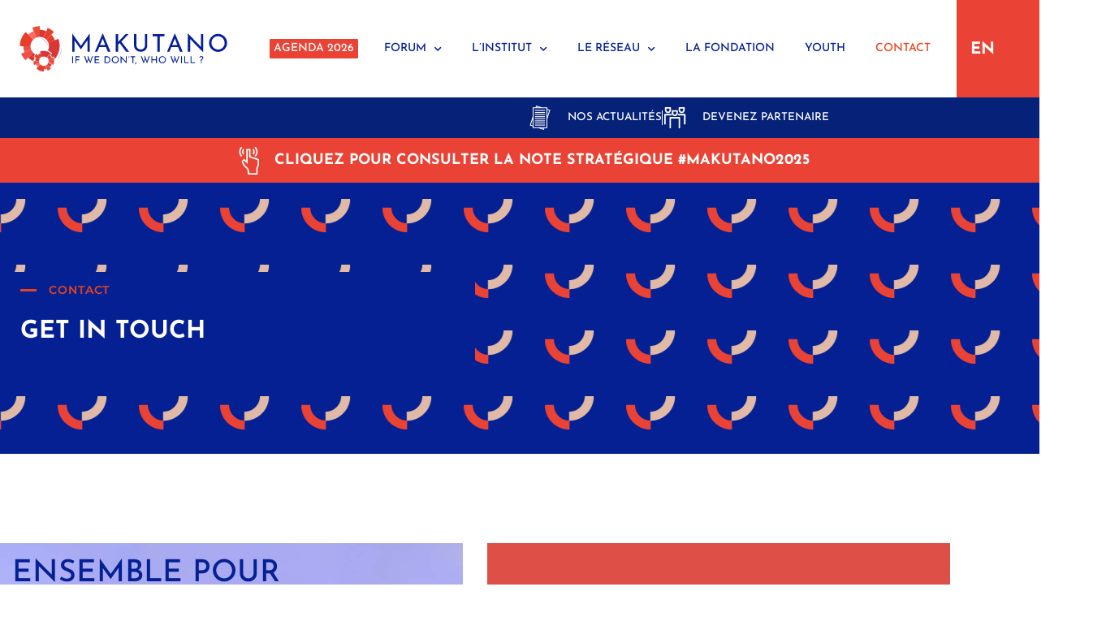

--- FILE ---
content_type: text/html; charset=UTF-8
request_url: https://makutano.cd/fr/contact/
body_size: 24955
content:
<!doctype html>
<html lang="fr-FR">
<head>
	<meta charset="UTF-8">
	<meta name="viewport" content="width=device-width, initial-scale=1">
	<link rel="profile" href="https://gmpg.org/xfn/11">
	<meta name='robots' content='index, follow, max-image-preview:large, max-snippet:-1, max-video-preview:-1' />

	<!-- This site is optimized with the Yoast SEO plugin v26.7 - https://yoast.com/wordpress/plugins/seo/ -->
	<title>Contact - Makutano</title>
	<link rel="canonical" href="https://makutano.cd/fr/contact/" />
	<meta property="og:locale" content="fr_FR" />
	<meta property="og:type" content="article" />
	<meta property="og:title" content="Contact - Makutano" />
	<meta property="og:description" content="contact Get in Touch Ensemble pour transformer Nous contacter (+243 ) 82 57 26 552 contact@makutano.cd 27, Avenue Comité Urbain Kinshasa/Gombe Écrivez-nous Retrouvez-nous sur les réseaux sociaux Facebook-f Twitter Linkedin-in Instagram Youtube Écrivez-nous." />
	<meta property="og:url" content="https://makutano.cd/fr/contact/" />
	<meta property="og:site_name" content="Makutano" />
	<meta property="article:publisher" content="https://facebook.com/MakutanoNetwork" />
	<meta property="article:modified_time" content="2025-12-12T11:36:05+00:00" />
	<meta name="twitter:card" content="summary_large_image" />
	<meta name="twitter:site" content="@MakutanoForum" />
	<script type="application/ld+json" class="yoast-schema-graph">{"@context":"https://schema.org","@graph":[{"@type":"WebPage","@id":"https://makutano.cd/contact/","url":"https://makutano.cd/contact/","name":"Contact - Makutano","isPartOf":{"@id":"https://makutano.cd/fr/#website"},"datePublished":"2020-07-08T13:54:23+00:00","dateModified":"2025-12-12T11:36:05+00:00","breadcrumb":{"@id":"https://makutano.cd/contact/#breadcrumb"},"inLanguage":"fr-FR","potentialAction":[{"@type":"ReadAction","target":["https://makutano.cd/contact/"]}]},{"@type":"BreadcrumbList","@id":"https://makutano.cd/contact/#breadcrumb","itemListElement":[{"@type":"ListItem","position":1,"name":"Accueil","item":"https://makutano.cd/"},{"@type":"ListItem","position":2,"name":"Contact"}]},{"@type":"WebSite","@id":"https://makutano.cd/fr/#website","url":"https://makutano.cd/fr/","name":"Makutano","description":"If we don&#039;t, who will ?","publisher":{"@id":"https://makutano.cd/fr/#organization"},"potentialAction":[{"@type":"SearchAction","target":{"@type":"EntryPoint","urlTemplate":"https://makutano.cd/fr/?s={search_term_string}"},"query-input":{"@type":"PropertyValueSpecification","valueRequired":true,"valueName":"search_term_string"}}],"inLanguage":"fr-FR"},{"@type":"Organization","@id":"https://makutano.cd/fr/#organization","name":"Makutano","url":"https://makutano.cd/fr/","logo":{"@type":"ImageObject","inLanguage":"fr-FR","@id":"https://makutano.cd/fr/#/schema/logo/image/","url":"https://makutano.cd/wp-content/uploads/2020/06/Logo-Makutano-inblock.svg","contentUrl":"https://makutano.cd/wp-content/uploads/2020/06/Logo-Makutano-inblock.svg","width":293,"height":80,"caption":"Makutano"},"image":{"@id":"https://makutano.cd/fr/#/schema/logo/image/"},"sameAs":["https://facebook.com/MakutanoNetwork","https://x.com/MakutanoForum","https://www.linkedin.com/in/sultanimakutano/","https://www.instagram.com/p/B192OJ8nkVx/","https://www.youtube.com/channel/UCb_Won5SE0j8B2yMo0zigoQ"]}]}</script>
	<!-- / Yoast SEO plugin. -->


<link rel='dns-prefetch' href='//www.googletagmanager.com' />
<link rel="alternate" type="application/rss+xml" title="Makutano &raquo; Flux" href="https://makutano.cd/fr/feed/" />
<link rel="alternate" type="application/rss+xml" title="Makutano &raquo; Flux des commentaires" href="https://makutano.cd/fr/comments/feed/" />
<link rel="alternate" title="oEmbed (JSON)" type="application/json+oembed" href="https://makutano.cd/fr/wp-json/oembed/1.0/embed?url=https%3A%2F%2Fmakutano.cd%2Ffr%2Fcontact%2F" />
<link rel="alternate" title="oEmbed (XML)" type="text/xml+oembed" href="https://makutano.cd/fr/wp-json/oembed/1.0/embed?url=https%3A%2F%2Fmakutano.cd%2Ffr%2Fcontact%2F&#038;format=xml" />
<script>function cpLoadCSS(e,t,n){"use strict";var i=window.document.createElement("link"),o=t||window.document.getElementsByTagName("script")[0];return i.rel="stylesheet",i.href=e,i.media="only x",o.parentNode.insertBefore(i,o),setTimeout(function(){i.media=n||"all"}),i}</script><style>.cp-popup-container .cpro-overlay,.cp-popup-container .cp-popup-wrapper{opacity:0;visibility:hidden;display:none}</style><style id='wp-img-auto-sizes-contain-inline-css'>
img:is([sizes=auto i],[sizes^="auto," i]){contain-intrinsic-size:3000px 1500px}
/*# sourceURL=wp-img-auto-sizes-contain-inline-css */
</style>
<link rel='stylesheet' id='dce-animations-css' href='https://makutano.cd/wp-content/plugins/dynamic-content-for-elementor/assets/css/animations.css?ver=3.3.23' media='all' />
<style id='wp-emoji-styles-inline-css'>

	img.wp-smiley, img.emoji {
		display: inline !important;
		border: none !important;
		box-shadow: none !important;
		height: 1em !important;
		width: 1em !important;
		margin: 0 0.07em !important;
		vertical-align: -0.1em !important;
		background: none !important;
		padding: 0 !important;
	}
/*# sourceURL=wp-emoji-styles-inline-css */
</style>
<style id='global-styles-inline-css'>
:root{--wp--preset--aspect-ratio--square: 1;--wp--preset--aspect-ratio--4-3: 4/3;--wp--preset--aspect-ratio--3-4: 3/4;--wp--preset--aspect-ratio--3-2: 3/2;--wp--preset--aspect-ratio--2-3: 2/3;--wp--preset--aspect-ratio--16-9: 16/9;--wp--preset--aspect-ratio--9-16: 9/16;--wp--preset--color--black: #000000;--wp--preset--color--cyan-bluish-gray: #abb8c3;--wp--preset--color--white: #ffffff;--wp--preset--color--pale-pink: #f78da7;--wp--preset--color--vivid-red: #cf2e2e;--wp--preset--color--luminous-vivid-orange: #ff6900;--wp--preset--color--luminous-vivid-amber: #fcb900;--wp--preset--color--light-green-cyan: #7bdcb5;--wp--preset--color--vivid-green-cyan: #00d084;--wp--preset--color--pale-cyan-blue: #8ed1fc;--wp--preset--color--vivid-cyan-blue: #0693e3;--wp--preset--color--vivid-purple: #9b51e0;--wp--preset--gradient--vivid-cyan-blue-to-vivid-purple: linear-gradient(135deg,rgb(6,147,227) 0%,rgb(155,81,224) 100%);--wp--preset--gradient--light-green-cyan-to-vivid-green-cyan: linear-gradient(135deg,rgb(122,220,180) 0%,rgb(0,208,130) 100%);--wp--preset--gradient--luminous-vivid-amber-to-luminous-vivid-orange: linear-gradient(135deg,rgb(252,185,0) 0%,rgb(255,105,0) 100%);--wp--preset--gradient--luminous-vivid-orange-to-vivid-red: linear-gradient(135deg,rgb(255,105,0) 0%,rgb(207,46,46) 100%);--wp--preset--gradient--very-light-gray-to-cyan-bluish-gray: linear-gradient(135deg,rgb(238,238,238) 0%,rgb(169,184,195) 100%);--wp--preset--gradient--cool-to-warm-spectrum: linear-gradient(135deg,rgb(74,234,220) 0%,rgb(151,120,209) 20%,rgb(207,42,186) 40%,rgb(238,44,130) 60%,rgb(251,105,98) 80%,rgb(254,248,76) 100%);--wp--preset--gradient--blush-light-purple: linear-gradient(135deg,rgb(255,206,236) 0%,rgb(152,150,240) 100%);--wp--preset--gradient--blush-bordeaux: linear-gradient(135deg,rgb(254,205,165) 0%,rgb(254,45,45) 50%,rgb(107,0,62) 100%);--wp--preset--gradient--luminous-dusk: linear-gradient(135deg,rgb(255,203,112) 0%,rgb(199,81,192) 50%,rgb(65,88,208) 100%);--wp--preset--gradient--pale-ocean: linear-gradient(135deg,rgb(255,245,203) 0%,rgb(182,227,212) 50%,rgb(51,167,181) 100%);--wp--preset--gradient--electric-grass: linear-gradient(135deg,rgb(202,248,128) 0%,rgb(113,206,126) 100%);--wp--preset--gradient--midnight: linear-gradient(135deg,rgb(2,3,129) 0%,rgb(40,116,252) 100%);--wp--preset--font-size--small: 13px;--wp--preset--font-size--medium: 20px;--wp--preset--font-size--large: 36px;--wp--preset--font-size--x-large: 42px;--wp--preset--spacing--20: 0.44rem;--wp--preset--spacing--30: 0.67rem;--wp--preset--spacing--40: 1rem;--wp--preset--spacing--50: 1.5rem;--wp--preset--spacing--60: 2.25rem;--wp--preset--spacing--70: 3.38rem;--wp--preset--spacing--80: 5.06rem;--wp--preset--shadow--natural: 6px 6px 9px rgba(0, 0, 0, 0.2);--wp--preset--shadow--deep: 12px 12px 50px rgba(0, 0, 0, 0.4);--wp--preset--shadow--sharp: 6px 6px 0px rgba(0, 0, 0, 0.2);--wp--preset--shadow--outlined: 6px 6px 0px -3px rgb(255, 255, 255), 6px 6px rgb(0, 0, 0);--wp--preset--shadow--crisp: 6px 6px 0px rgb(0, 0, 0);}:root { --wp--style--global--content-size: 800px;--wp--style--global--wide-size: 1200px; }:where(body) { margin: 0; }.wp-site-blocks > .alignleft { float: left; margin-right: 2em; }.wp-site-blocks > .alignright { float: right; margin-left: 2em; }.wp-site-blocks > .aligncenter { justify-content: center; margin-left: auto; margin-right: auto; }:where(.wp-site-blocks) > * { margin-block-start: 24px; margin-block-end: 0; }:where(.wp-site-blocks) > :first-child { margin-block-start: 0; }:where(.wp-site-blocks) > :last-child { margin-block-end: 0; }:root { --wp--style--block-gap: 24px; }:root :where(.is-layout-flow) > :first-child{margin-block-start: 0;}:root :where(.is-layout-flow) > :last-child{margin-block-end: 0;}:root :where(.is-layout-flow) > *{margin-block-start: 24px;margin-block-end: 0;}:root :where(.is-layout-constrained) > :first-child{margin-block-start: 0;}:root :where(.is-layout-constrained) > :last-child{margin-block-end: 0;}:root :where(.is-layout-constrained) > *{margin-block-start: 24px;margin-block-end: 0;}:root :where(.is-layout-flex){gap: 24px;}:root :where(.is-layout-grid){gap: 24px;}.is-layout-flow > .alignleft{float: left;margin-inline-start: 0;margin-inline-end: 2em;}.is-layout-flow > .alignright{float: right;margin-inline-start: 2em;margin-inline-end: 0;}.is-layout-flow > .aligncenter{margin-left: auto !important;margin-right: auto !important;}.is-layout-constrained > .alignleft{float: left;margin-inline-start: 0;margin-inline-end: 2em;}.is-layout-constrained > .alignright{float: right;margin-inline-start: 2em;margin-inline-end: 0;}.is-layout-constrained > .aligncenter{margin-left: auto !important;margin-right: auto !important;}.is-layout-constrained > :where(:not(.alignleft):not(.alignright):not(.alignfull)){max-width: var(--wp--style--global--content-size);margin-left: auto !important;margin-right: auto !important;}.is-layout-constrained > .alignwide{max-width: var(--wp--style--global--wide-size);}body .is-layout-flex{display: flex;}.is-layout-flex{flex-wrap: wrap;align-items: center;}.is-layout-flex > :is(*, div){margin: 0;}body .is-layout-grid{display: grid;}.is-layout-grid > :is(*, div){margin: 0;}body{padding-top: 0px;padding-right: 0px;padding-bottom: 0px;padding-left: 0px;}a:where(:not(.wp-element-button)){text-decoration: underline;}:root :where(.wp-element-button, .wp-block-button__link){background-color: #32373c;border-width: 0;color: #fff;font-family: inherit;font-size: inherit;font-style: inherit;font-weight: inherit;letter-spacing: inherit;line-height: inherit;padding-top: calc(0.667em + 2px);padding-right: calc(1.333em + 2px);padding-bottom: calc(0.667em + 2px);padding-left: calc(1.333em + 2px);text-decoration: none;text-transform: inherit;}.has-black-color{color: var(--wp--preset--color--black) !important;}.has-cyan-bluish-gray-color{color: var(--wp--preset--color--cyan-bluish-gray) !important;}.has-white-color{color: var(--wp--preset--color--white) !important;}.has-pale-pink-color{color: var(--wp--preset--color--pale-pink) !important;}.has-vivid-red-color{color: var(--wp--preset--color--vivid-red) !important;}.has-luminous-vivid-orange-color{color: var(--wp--preset--color--luminous-vivid-orange) !important;}.has-luminous-vivid-amber-color{color: var(--wp--preset--color--luminous-vivid-amber) !important;}.has-light-green-cyan-color{color: var(--wp--preset--color--light-green-cyan) !important;}.has-vivid-green-cyan-color{color: var(--wp--preset--color--vivid-green-cyan) !important;}.has-pale-cyan-blue-color{color: var(--wp--preset--color--pale-cyan-blue) !important;}.has-vivid-cyan-blue-color{color: var(--wp--preset--color--vivid-cyan-blue) !important;}.has-vivid-purple-color{color: var(--wp--preset--color--vivid-purple) !important;}.has-black-background-color{background-color: var(--wp--preset--color--black) !important;}.has-cyan-bluish-gray-background-color{background-color: var(--wp--preset--color--cyan-bluish-gray) !important;}.has-white-background-color{background-color: var(--wp--preset--color--white) !important;}.has-pale-pink-background-color{background-color: var(--wp--preset--color--pale-pink) !important;}.has-vivid-red-background-color{background-color: var(--wp--preset--color--vivid-red) !important;}.has-luminous-vivid-orange-background-color{background-color: var(--wp--preset--color--luminous-vivid-orange) !important;}.has-luminous-vivid-amber-background-color{background-color: var(--wp--preset--color--luminous-vivid-amber) !important;}.has-light-green-cyan-background-color{background-color: var(--wp--preset--color--light-green-cyan) !important;}.has-vivid-green-cyan-background-color{background-color: var(--wp--preset--color--vivid-green-cyan) !important;}.has-pale-cyan-blue-background-color{background-color: var(--wp--preset--color--pale-cyan-blue) !important;}.has-vivid-cyan-blue-background-color{background-color: var(--wp--preset--color--vivid-cyan-blue) !important;}.has-vivid-purple-background-color{background-color: var(--wp--preset--color--vivid-purple) !important;}.has-black-border-color{border-color: var(--wp--preset--color--black) !important;}.has-cyan-bluish-gray-border-color{border-color: var(--wp--preset--color--cyan-bluish-gray) !important;}.has-white-border-color{border-color: var(--wp--preset--color--white) !important;}.has-pale-pink-border-color{border-color: var(--wp--preset--color--pale-pink) !important;}.has-vivid-red-border-color{border-color: var(--wp--preset--color--vivid-red) !important;}.has-luminous-vivid-orange-border-color{border-color: var(--wp--preset--color--luminous-vivid-orange) !important;}.has-luminous-vivid-amber-border-color{border-color: var(--wp--preset--color--luminous-vivid-amber) !important;}.has-light-green-cyan-border-color{border-color: var(--wp--preset--color--light-green-cyan) !important;}.has-vivid-green-cyan-border-color{border-color: var(--wp--preset--color--vivid-green-cyan) !important;}.has-pale-cyan-blue-border-color{border-color: var(--wp--preset--color--pale-cyan-blue) !important;}.has-vivid-cyan-blue-border-color{border-color: var(--wp--preset--color--vivid-cyan-blue) !important;}.has-vivid-purple-border-color{border-color: var(--wp--preset--color--vivid-purple) !important;}.has-vivid-cyan-blue-to-vivid-purple-gradient-background{background: var(--wp--preset--gradient--vivid-cyan-blue-to-vivid-purple) !important;}.has-light-green-cyan-to-vivid-green-cyan-gradient-background{background: var(--wp--preset--gradient--light-green-cyan-to-vivid-green-cyan) !important;}.has-luminous-vivid-amber-to-luminous-vivid-orange-gradient-background{background: var(--wp--preset--gradient--luminous-vivid-amber-to-luminous-vivid-orange) !important;}.has-luminous-vivid-orange-to-vivid-red-gradient-background{background: var(--wp--preset--gradient--luminous-vivid-orange-to-vivid-red) !important;}.has-very-light-gray-to-cyan-bluish-gray-gradient-background{background: var(--wp--preset--gradient--very-light-gray-to-cyan-bluish-gray) !important;}.has-cool-to-warm-spectrum-gradient-background{background: var(--wp--preset--gradient--cool-to-warm-spectrum) !important;}.has-blush-light-purple-gradient-background{background: var(--wp--preset--gradient--blush-light-purple) !important;}.has-blush-bordeaux-gradient-background{background: var(--wp--preset--gradient--blush-bordeaux) !important;}.has-luminous-dusk-gradient-background{background: var(--wp--preset--gradient--luminous-dusk) !important;}.has-pale-ocean-gradient-background{background: var(--wp--preset--gradient--pale-ocean) !important;}.has-electric-grass-gradient-background{background: var(--wp--preset--gradient--electric-grass) !important;}.has-midnight-gradient-background{background: var(--wp--preset--gradient--midnight) !important;}.has-small-font-size{font-size: var(--wp--preset--font-size--small) !important;}.has-medium-font-size{font-size: var(--wp--preset--font-size--medium) !important;}.has-large-font-size{font-size: var(--wp--preset--font-size--large) !important;}.has-x-large-font-size{font-size: var(--wp--preset--font-size--x-large) !important;}
:root :where(.wp-block-pullquote){font-size: 1.5em;line-height: 1.6;}
/*# sourceURL=global-styles-inline-css */
</style>
<link rel='stylesheet' id='trp-language-switcher-style-css' href='https://makutano.cd/wp-content/plugins/translatepress-multilingual/assets/css/trp-language-switcher.css?ver=3.0.7' media='all' />
<link rel='stylesheet' id='trp-opposite-language-css' href='https://makutano.cd/wp-content/plugins/tp-opposite-language-shortcode/tp-opposite-language.css?ver=1.0.0' media='all' />
<script>document.addEventListener('DOMContentLoaded', function(event) {  if( typeof cpLoadCSS !== 'undefined' ) { cpLoadCSS('https://makutano.cd/wp-content/plugins/convertpro/assets/modules/css/cp-popup.min.css?ver=1.8.8', 0, 'all'); } }); </script>
<link rel='stylesheet' id='dce-style-css' href='https://makutano.cd/wp-content/plugins/dynamic-content-for-elementor/assets/css/style.min.css?ver=3.3.23' media='all' />
<link rel='stylesheet' id='dce-hidden-label-css' href='https://makutano.cd/wp-content/plugins/dynamic-content-for-elementor/assets/css/hidden-label.min.css?ver=3.3.23' media='all' />
<link rel='stylesheet' id='dce-dynamic-visibility-css' href='https://makutano.cd/wp-content/plugins/dynamic-content-for-elementor/assets/css/dynamic-visibility.min.css?ver=3.3.23' media='all' />
<link rel='stylesheet' id='dce-tooltip-css' href='https://makutano.cd/wp-content/plugins/dynamic-content-for-elementor/assets/css/tooltip.min.css?ver=3.3.23' media='all' />
<link rel='stylesheet' id='dce-pageScroll-css' href='https://makutano.cd/wp-content/plugins/dynamic-content-for-elementor/assets/css/page-scroll.min.css?ver=3.3.23' media='all' />
<link rel='stylesheet' id='dce-reveal-css' href='https://makutano.cd/wp-content/plugins/dynamic-content-for-elementor/assets/css/reveal.min.css?ver=3.3.23' media='all' />
<link rel='stylesheet' id='dce-plyr-css' href='https://makutano.cd/wp-content/plugins/dynamic-content-for-elementor/assets/node/plyr/plyr.css?ver=3.3.23' media='all' />
<link rel='stylesheet' id='hello-elementor-css' href='https://makutano.cd/wp-content/themes/hello-elementor/assets/css/reset.css?ver=3.4.5' media='all' />
<link rel='stylesheet' id='hello-elementor-theme-style-css' href='https://makutano.cd/wp-content/themes/hello-elementor/assets/css/theme.css?ver=3.4.5' media='all' />
<link rel='stylesheet' id='hello-elementor-header-footer-css' href='https://makutano.cd/wp-content/themes/hello-elementor/assets/css/header-footer.css?ver=3.4.5' media='all' />
<link rel='stylesheet' id='elementor-frontend-css' href='https://makutano.cd/wp-content/plugins/elementor/assets/css/frontend.min.css?ver=3.34.1' media='all' />
<link rel='stylesheet' id='widget-image-css' href='https://makutano.cd/wp-content/plugins/elementor/assets/css/widget-image.min.css?ver=3.34.1' media='all' />
<link rel='stylesheet' id='e-animation-fadeIn-css' href='https://makutano.cd/wp-content/plugins/elementor/assets/lib/animations/styles/fadeIn.min.css?ver=3.34.1' media='all' />
<link rel='stylesheet' id='widget-nav-menu-css' href='https://makutano.cd/wp-content/plugins/elementor-pro/assets/css/widget-nav-menu.min.css?ver=3.33.2' media='all' />
<link rel='stylesheet' id='widget-icon-list-css' href='https://makutano.cd/wp-content/plugins/elementor/assets/css/widget-icon-list.min.css?ver=3.34.1' media='all' />
<link rel='stylesheet' id='e-sticky-css' href='https://makutano.cd/wp-content/plugins/elementor-pro/assets/css/modules/sticky.min.css?ver=3.33.2' media='all' />
<link rel='stylesheet' id='e-animation-fadeInUp-css' href='https://makutano.cd/wp-content/plugins/elementor/assets/lib/animations/styles/fadeInUp.min.css?ver=3.34.1' media='all' />
<link rel='stylesheet' id='widget-heading-css' href='https://makutano.cd/wp-content/plugins/elementor/assets/css/widget-heading.min.css?ver=3.34.1' media='all' />
<link rel='stylesheet' id='widget-divider-css' href='https://makutano.cd/wp-content/plugins/elementor/assets/css/widget-divider.min.css?ver=3.34.1' media='all' />
<link rel='stylesheet' id='widget-social-icons-css' href='https://makutano.cd/wp-content/plugins/elementor/assets/css/widget-social-icons.min.css?ver=3.34.1' media='all' />
<link rel='stylesheet' id='e-apple-webkit-css' href='https://makutano.cd/wp-content/plugins/elementor/assets/css/conditionals/apple-webkit.min.css?ver=3.34.1' media='all' />
<link rel='stylesheet' id='elementor-icons-css' href='https://makutano.cd/wp-content/plugins/elementor/assets/lib/eicons/css/elementor-icons.min.css?ver=5.45.0' media='all' />
<link rel='stylesheet' id='elementor-post-164-css' href='https://makutano.cd/wp-content/uploads/elementor/css/post-164.css?ver=1768303883' media='all' />
<link rel='stylesheet' id='dashicons-css' href='https://makutano.cd/wp-includes/css/dashicons.min.css?ver=6.9' media='all' />
<link rel='stylesheet' id='she-header-style-css' href='https://makutano.cd/wp-content/plugins/sticky-header-effects-for-elementor/assets/css/she-header-style.css?ver=2.1.6' media='all' />
<link rel='stylesheet' id='e-animation-fadeInRight-css' href='https://makutano.cd/wp-content/plugins/elementor/assets/lib/animations/styles/fadeInRight.min.css?ver=3.34.1' media='all' />
<link rel='stylesheet' id='e-animation-fadeInLeft-css' href='https://makutano.cd/wp-content/plugins/elementor/assets/lib/animations/styles/fadeInLeft.min.css?ver=3.34.1' media='all' />
<link rel='stylesheet' id='e-motion-fx-css' href='https://makutano.cd/wp-content/plugins/elementor-pro/assets/css/modules/motion-fx.min.css?ver=3.33.2' media='all' />
<link rel='stylesheet' id='e-animation-float-css' href='https://makutano.cd/wp-content/plugins/elementor/assets/lib/animations/styles/e-animation-float.min.css?ver=3.34.1' media='all' />
<link rel='stylesheet' id='e-animation-push-css' href='https://makutano.cd/wp-content/plugins/elementor/assets/lib/animations/styles/e-animation-push.min.css?ver=3.34.1' media='all' />
<link rel='stylesheet' id='widget-spacer-css' href='https://makutano.cd/wp-content/plugins/elementor/assets/css/widget-spacer.min.css?ver=3.34.1' media='all' />
<link rel='stylesheet' id='widget-form-css' href='https://makutano.cd/wp-content/plugins/elementor-pro/assets/css/widget-form.min.css?ver=3.33.2' media='all' />
<link rel='stylesheet' id='elementor-post-551-css' href='https://makutano.cd/wp-content/uploads/elementor/css/post-551.css?ver=1768320115' media='all' />
<link rel='stylesheet' id='elementor-post-168-css' href='https://makutano.cd/wp-content/uploads/elementor/css/post-168.css?ver=1768303919' media='all' />
<link rel='stylesheet' id='elementor-post-304-css' href='https://makutano.cd/wp-content/uploads/elementor/css/post-304.css?ver=1768303929' media='all' />
<link rel='stylesheet' id='elementor-gf-local-roboto-css' href='https://makutano.cd/wp-content/uploads/elementor/google-fonts/css/roboto.css?ver=1742239140' media='all' />
<link rel='stylesheet' id='elementor-gf-local-robotoslab-css' href='https://makutano.cd/wp-content/uploads/elementor/google-fonts/css/robotoslab.css?ver=1742239154' media='all' />
<link rel='stylesheet' id='elementor-gf-local-josefinsans-css' href='https://makutano.cd/wp-content/uploads/elementor/google-fonts/css/josefinsans.css?ver=1742239164' media='all' />
<link rel='stylesheet' id='elementor-gf-local-montserrat-css' href='https://makutano.cd/wp-content/uploads/elementor/google-fonts/css/montserrat.css?ver=1742239189' media='all' />
<link rel='stylesheet' id='elementor-icons-shared-0-css' href='https://makutano.cd/wp-content/plugins/elementor/assets/lib/font-awesome/css/fontawesome.min.css?ver=5.15.3' media='all' />
<link rel='stylesheet' id='elementor-icons-fa-regular-css' href='https://makutano.cd/wp-content/plugins/elementor/assets/lib/font-awesome/css/regular.min.css?ver=5.15.3' media='all' />
<link rel='stylesheet' id='elementor-icons-fa-brands-css' href='https://makutano.cd/wp-content/plugins/elementor/assets/lib/font-awesome/css/brands.min.css?ver=5.15.3' media='all' />
<link rel='stylesheet' id='elementor-icons-fa-solid-css' href='https://makutano.cd/wp-content/plugins/elementor/assets/lib/font-awesome/css/solid.min.css?ver=5.15.3' media='all' />
<link rel='stylesheet' id='elementor-icons-arrow-right-css' href='http://fwltvvj.cluster028.hosting.ovh.net/wp-content/uploads/elementor/custom-icons/arrow-right/style.css?ver=1.0.0' media='all' />
<script src="https://makutano.cd/wp-includes/js/jquery/jquery.min.js?ver=3.7.1" id="jquery-core-js"></script>
<script src="https://makutano.cd/wp-includes/js/jquery/jquery-migrate.min.js?ver=3.4.1" id="jquery-migrate-js"></script>
<script src="https://makutano.cd/wp-content/plugins/sticky-header-effects-for-elementor/assets/js/she-header.js?ver=2.1.6" id="she-header-js"></script>

<!-- Extrait de code de la balise Google (gtag.js) ajouté par Site Kit -->
<!-- Extrait Google Analytics ajouté par Site Kit -->
<script src="https://www.googletagmanager.com/gtag/js?id=GT-MKT78GBV" id="google_gtagjs-js" async></script>
<script id="google_gtagjs-js-after">
window.dataLayer = window.dataLayer || [];function gtag(){dataLayer.push(arguments);}
gtag("set","linker",{"domains":["makutano.cd"]});
gtag("js", new Date());
gtag("set", "developer_id.dZTNiMT", true);
gtag("config", "GT-MKT78GBV");
 window._googlesitekit = window._googlesitekit || {}; window._googlesitekit.throttledEvents = []; window._googlesitekit.gtagEvent = (name, data) => { var key = JSON.stringify( { name, data } ); if ( !! window._googlesitekit.throttledEvents[ key ] ) { return; } window._googlesitekit.throttledEvents[ key ] = true; setTimeout( () => { delete window._googlesitekit.throttledEvents[ key ]; }, 5 ); gtag( "event", name, { ...data, event_source: "site-kit" } ); }; 
//# sourceURL=google_gtagjs-js-after
</script>
<link rel="https://api.w.org/" href="https://makutano.cd/fr/wp-json/" /><link rel="alternate" title="JSON" type="application/json" href="https://makutano.cd/fr/wp-json/wp/v2/pages/551" /><link rel="EditURI" type="application/rsd+xml" title="RSD" href="https://makutano.cd/xmlrpc.php?rsd" />
<meta name="generator" content="WordPress 6.9" />
<link rel='shortlink' href='https://makutano.cd/fr/?p=551' />
<meta name="generator" content="Site Kit by Google 1.170.0" /><link rel="alternate" hreflang="fr-FR" href="https://makutano.cd/fr/contact/"/>
<link rel="alternate" hreflang="en-US" href="https://makutano.cd/en/contact/"/>
<link rel="alternate" hreflang="fr" href="https://makutano.cd/fr/contact/"/>
<link rel="alternate" hreflang="en" href="https://makutano.cd/en/contact/"/>
<meta name="generator" content="Elementor 3.34.1; features: additional_custom_breakpoints; settings: css_print_method-external, google_font-enabled, font_display-auto">
			<style>
				.e-con.e-parent:nth-of-type(n+4):not(.e-lazyloaded):not(.e-no-lazyload),
				.e-con.e-parent:nth-of-type(n+4):not(.e-lazyloaded):not(.e-no-lazyload) * {
					background-image: none !important;
				}
				@media screen and (max-height: 1024px) {
					.e-con.e-parent:nth-of-type(n+3):not(.e-lazyloaded):not(.e-no-lazyload),
					.e-con.e-parent:nth-of-type(n+3):not(.e-lazyloaded):not(.e-no-lazyload) * {
						background-image: none !important;
					}
				}
				@media screen and (max-height: 640px) {
					.e-con.e-parent:nth-of-type(n+2):not(.e-lazyloaded):not(.e-no-lazyload),
					.e-con.e-parent:nth-of-type(n+2):not(.e-lazyloaded):not(.e-no-lazyload) * {
						background-image: none !important;
					}
				}
			</style>
			<link rel="icon" href="https://makutano.cd/wp-content/uploads/2020/06/icon-Makutano.svg" sizes="32x32" />
<link rel="icon" href="https://makutano.cd/wp-content/uploads/2020/06/icon-Makutano.svg" sizes="192x192" />
<link rel="apple-touch-icon" href="https://makutano.cd/wp-content/uploads/2020/06/icon-Makutano.svg" />
<meta name="msapplication-TileImage" content="https://makutano.cd/wp-content/uploads/2020/06/icon-Makutano.svg" />
		<style id="wp-custom-css">
			html, body {
  max-width: 100%; !important;
  overflow-x: hidden !important;
}

/* Style spécial pour le menu Services */
.menu-agenda a {
    background-color: #EA4335;        /* Fond rouge permanent */
    color: white !important;      /* Texte blanc */
    padding: 5px 5px;            /* Espacement interne autour du texte */
    border-radius: 1px;           /* Coins arrondis (optionnel) */
    font-weight: bold;            /* Texte en gras */
    display: inline-block;        /* Pour que le padding s’applique correctement */
}

/* Effet au survol (optionnel, pour renforcer l’interaction) */
.menu-agenda a:hover {
    background-color: #052093;    /* Fond rouge plus foncé au survol */
    color: #fff !important;       /* Texte blanc */
}

/* Sur mobile (moins de 768px) */
@media (max-width: 768px) {
  .menu-agenda {
    width: 100%;            /* occupe toute la largeur */
    text-align: center;     /* centre le contenu */
    display: block;
  }
  .menu-agenda a {
    display: block;         /* lien prend toute la largeur */
    width: 100%;            /* bouton pleine largeur */
    color: #fff;
    background-color: #EA4335;
    border: none;
    padding: 12px 0;        /* hauteur confortable pour le doigt */
    border-radius: 0;       /* pas d’arrondi, style barre */
    font-weight: bold;
    text-align: center;     /* texte centré */
  }
}		</style>
		</head>
<body class="wp-singular page-template page-template-elementor_header_footer page page-id-551 wp-custom-logo wp-embed-responsive wp-theme-hello-elementor translatepress-fr_FR cp_aff_false hello-elementor-default elementor-default elementor-template-full-width elementor-kit-164 elementor-page elementor-page-551">


<a class="skip-link screen-reader-text" href="#content">Passer au contenu</a>

		<header data-elementor-type="header" data-elementor-id="168" class="elementor elementor-168 elementor-location-header" data-elementor-post-type="elementor_library">
					<section data-dce-background-color="#FFFFFF" class="elementor-section elementor-top-section elementor-element elementor-element-840196f elementor-section-full_width header-for-all elementor-section-stretched elementor-section-content-top elementor-section-height-default elementor-section-height-default" data-id="840196f" data-element_type="section" data-settings="{&quot;background_background&quot;:&quot;classic&quot;,&quot;sticky_effects_offset&quot;:60,&quot;sticky&quot;:&quot;top&quot;,&quot;stretch_section&quot;:&quot;section-stretched&quot;,&quot;sticky_on&quot;:[&quot;desktop&quot;,&quot;tablet&quot;,&quot;mobile&quot;],&quot;sticky_offset&quot;:0,&quot;sticky_anchor_link_offset&quot;:0}">
						<div class="elementor-container elementor-column-gap-no">
					<div class="elementor-column elementor-col-100 elementor-top-column elementor-element elementor-element-3cfd832" data-id="3cfd832" data-element_type="column">
			<div class="elementor-widget-wrap elementor-element-populated">
						<section class="elementor-section elementor-inner-section elementor-element elementor-element-58c1c9b elementor-section-full_width elementor-section-height-default elementor-section-height-default" data-id="58c1c9b" data-element_type="section">
						<div class="elementor-container elementor-column-gap-default">
					<div class="elementor-column elementor-col-50 elementor-inner-column elementor-element elementor-element-2918dfcc" data-id="2918dfcc" data-element_type="column">
			<div class="elementor-widget-wrap elementor-element-populated">
						<div class="elementor-element elementor-element-f9c5958 logo elementor-widget elementor-widget-theme-site-logo elementor-widget-image" data-id="f9c5958" data-element_type="widget" data-widget_type="theme-site-logo.default">
				<div class="elementor-widget-container">
											<a href="https://makutano.cd/fr">
			<img src="https://makutano.cd/wp-content/uploads/2020/06/Logo-Makutano-inblock.svg" title="Logo-Makutano-inblock" alt="Logo-Makutano-inblock" loading="lazy" />				</a>
											</div>
				</div>
					</div>
		</div>
				<div class="elementor-column elementor-col-50 elementor-inner-column elementor-element elementor-element-40c081ab" data-id="40c081ab" data-element_type="column">
			<div class="elementor-widget-wrap elementor-element-populated">
						<section class="elementor-section elementor-inner-section elementor-element elementor-element-f8b38bb elementor-section-full_width elementor-section-content-middle si-menus elementor-section-height-default elementor-section-height-default" data-id="f8b38bb" data-element_type="section">
						<div class="elementor-container elementor-column-gap-no">
					<div class="elementor-column elementor-col-50 elementor-inner-column elementor-element elementor-element-165f4c7 col-menu" data-id="165f4c7" data-element_type="column">
			<div class="elementor-widget-wrap elementor-element-populated">
						<div class="elementor-element elementor-element-54f83e10 elementor-nav-menu__align-end elementor-nav-menu--stretch elementor-nav-menu__text-align-center elementor-nav-menu--dropdown-tablet elementor-nav-menu--toggle elementor-nav-menu--burger elementor-invisible elementor-widget elementor-widget-nav-menu" data-id="54f83e10" data-element_type="widget" data-settings="{&quot;full_width&quot;:&quot;stretch&quot;,&quot;_animation&quot;:&quot;fadeIn&quot;,&quot;_animation_delay&quot;:200,&quot;submenu_icon&quot;:{&quot;value&quot;:&quot;&lt;i class=\&quot;fas fa-chevron-down\&quot; aria-hidden=\&quot;true\&quot;&gt;&lt;\/i&gt;&quot;,&quot;library&quot;:&quot;fa-solid&quot;},&quot;layout&quot;:&quot;horizontal&quot;,&quot;toggle&quot;:&quot;burger&quot;}" data-widget_type="nav-menu.default">
				<div class="elementor-widget-container">
								<nav aria-label="Menu" class="elementor-nav-menu--main elementor-nav-menu__container elementor-nav-menu--layout-horizontal e--pointer-none">
				<ul id="menu-1-54f83e10" class="elementor-nav-menu"><li class="menu-agenda menu-item menu-item-type-post_type menu-item-object-page menu-item-7546"><a href="https://makutano.cd/fr/agenda-2026/" class="elementor-item">Agenda 2026</a></li>
<li class="menu-item menu-item-type-custom menu-item-object-custom menu-item-has-children menu-item-4812"><a href="#" class="elementor-item elementor-item-anchor">Forum</a>
<ul class="sub-menu elementor-nav-menu--dropdown">
	<li class="menu-item menu-item-type-custom menu-item-object-custom menu-item-has-children menu-item-7428"><a href="#" class="elementor-sub-item elementor-item-anchor">Makutano 2025</a>
	<ul class="sub-menu elementor-nav-menu--dropdown">
		<li class="menu-item menu-item-type-post_type menu-item-object-page menu-item-7409"><a href="https://makutano.cd/fr/mak2025/" class="elementor-sub-item">#Makutano2025</a></li>
		<li class="menu-item menu-item-type-custom menu-item-object-custom menu-item-7432"><a target="_blank" href="https://makutano-network.pixieset.com/folder/eGTNxkK48Rje/" class="elementor-sub-item">Galerie #Makutano2025</a></li>
	</ul>
</li>
	<li class="menu-item menu-item-type-custom menu-item-object-custom menu-item-has-children menu-item-6885"><a href="#" class="elementor-sub-item elementor-item-anchor">Makutano 10</a>
	<ul class="sub-menu elementor-nav-menu--dropdown">
		<li class="menu-item menu-item-type-custom menu-item-object-custom menu-item-6906"><a target="_blank" href="https://makutano10.com/" class="elementor-sub-item">Portail #Makutano10</a></li>
		<li class="menu-item menu-item-type-custom menu-item-object-custom menu-item-6907"><a target="_blank" href="https://makutano10.com/wp-content/uploads/2024/11/Programme_MAK10.pdf" class="elementor-sub-item">Programme Forum</a></li>
		<li class="menu-item menu-item-type-custom menu-item-object-custom menu-item-6905"><a target="_blank" href="https://makutano-network.pixieset.com/" class="elementor-sub-item">Galerie #Makutano10</a></li>
	</ul>
</li>
	<li class="menu-item menu-item-type-post_type menu-item-object-page menu-item-has-children menu-item-6212"><a href="https://makutano.cd/fr/mak9/" class="elementor-sub-item">Makutano 9</a>
	<ul class="sub-menu elementor-nav-menu--dropdown">
		<li class="menu-item menu-item-type-post_type menu-item-object-page menu-item-6298"><a href="https://makutano.cd/fr/mak9/" class="elementor-sub-item">Présentation #Makutano9</a></li>
		<li class="menu-item menu-item-type-post_type menu-item-object-page menu-item-6361"><a href="https://makutano.cd/fr/dp/" class="elementor-sub-item">Programme Séjour</a></li>
		<li class="menu-item menu-item-type-post_type menu-item-object-page menu-item-6397"><a href="https://makutano.cd/fr/pmak9/" class="elementor-sub-item">Programme Forum</a></li>
		<li class="menu-item menu-item-type-post_type menu-item-object-page menu-item-6784"><a href="https://makutano.cd/fr/portfolio-makutano9/" class="elementor-sub-item">Portfolio #Makutano9</a></li>
	</ul>
</li>
	<li class="menu-item menu-item-type-post_type menu-item-object-page menu-item-has-children menu-item-4556"><a href="https://makutano.cd/fr/mak8/" class="elementor-sub-item">Makutano 8</a>
	<ul class="sub-menu elementor-nav-menu--dropdown">
		<li class="menu-item menu-item-type-post_type menu-item-object-page menu-item-4673"><a href="https://makutano.cd/fr/mak8/" class="elementor-sub-item">Présentation #Makutano8</a></li>
		<li class="menu-item menu-item-type-custom menu-item-object-custom menu-item-4791"><a href="https://makutano.cd/pmak8/" class="elementor-sub-item">Programme</a></li>
		<li class="menu-item menu-item-type-custom menu-item-object-custom menu-item-4811"><a href="https://makutano.cd/intervenants" class="elementor-sub-item">Intervenants</a></li>
		<li class="menu-item menu-item-type-post_type menu-item-object-page menu-item-5024"><a href="https://makutano.cd/fr/partners/" class="elementor-sub-item">Partenaires</a></li>
		<li class="menu-item menu-item-type-post_type menu-item-object-page menu-item-5622"><a href="https://makutano.cd/fr/portfolio-makutano8/" class="elementor-sub-item">Portfolio #Makutano8</a></li>
	</ul>
</li>
	<li class="menu-item menu-item-type-custom menu-item-object-custom menu-item-has-children menu-item-3890"><a href="#" class="elementor-sub-item elementor-item-anchor">Makutano 7</a>
	<ul class="sub-menu elementor-nav-menu--dropdown">
		<li class="menu-item menu-item-type-post_type menu-item-object-page menu-item-4214"><a href="https://makutano.cd/fr/livre-blanc/" class="elementor-sub-item">Livre blanc #Makutano7</a></li>
		<li class="menu-item menu-item-type-custom menu-item-object-custom menu-item-3587"><a href="https://makutano.cd/programme" class="elementor-sub-item">Programme</a></li>
		<li class="menu-item menu-item-type-custom menu-item-object-custom menu-item-3586"><a href="https://makutano.cd/thematiques" class="elementor-sub-item">Thématiques</a></li>
		<li class="menu-item menu-item-type-custom menu-item-object-custom menu-item-3588"><a href="https://makutano.cd/communique-de-presse-bilan" class="elementor-sub-item">Communiqué de presse bilan</a></li>
		<li class="menu-item menu-item-type-post_type menu-item-object-page menu-item-5004"><a href="https://makutano.cd/fr/partenaires/" class="elementor-sub-item">Partenaires</a></li>
		<li class="menu-item menu-item-type-custom menu-item-object-custom menu-item-3590"><a href="https://makutano.cd/portfolio-makutano7" class="elementor-sub-item">Portfolio #Makutano7</a></li>
	</ul>
</li>
</ul>
</li>
<li class="menu-item menu-item-type-custom menu-item-object-custom menu-item-has-children menu-item-2403"><a href="#" class="elementor-item elementor-item-anchor">L&rsquo;Institut</a>
<ul class="sub-menu elementor-nav-menu--dropdown">
	<li class="menu-item menu-item-type-post_type menu-item-object-page menu-item-661"><a href="https://makutano.cd/fr/institut/" class="elementor-sub-item">L&rsquo;Institut</a></li>
	<li class="menu-item menu-item-type-post_type menu-item-object-page menu-item-has-children menu-item-2343"><a href="https://makutano.cd/fr/institut/publications/" class="elementor-sub-item">Publications</a>
	<ul class="sub-menu elementor-nav-menu--dropdown">
		<li class="menu-item menu-item-type-post_type menu-item-object-page menu-item-7481"><a href="https://makutano.cd/fr/institut/publications/etudes/" class="elementor-sub-item">Études</a></li>
		<li class="menu-item menu-item-type-post_type menu-item-object-page menu-item-2345"><a href="https://makutano.cd/fr/institut/publications/analyses-makutano/" class="elementor-sub-item">Analyses Makutano</a></li>
		<li class="menu-item menu-item-type-post_type menu-item-object-page menu-item-6066"><a href="https://makutano.cd/fr/institut/publications/vl/" class="elementor-sub-item">RABA/ARBI</a></li>
	</ul>
</li>
	<li class="menu-item menu-item-type-post_type menu-item-object-page menu-item-2347"><a href="https://makutano.cd/fr/institut/statuts/" class="elementor-sub-item">Statuts</a></li>
</ul>
</li>
<li class="menu-item menu-item-type-custom menu-item-object-custom menu-item-has-children menu-item-1579"><a href="#" class="elementor-item elementor-item-anchor">Le Réseau</a>
<ul class="sub-menu elementor-nav-menu--dropdown">
	<li class="menu-item menu-item-type-post_type menu-item-object-page menu-item-726"><a href="https://makutano.cd/fr/network/" class="elementor-sub-item">L&rsquo;actualité du Réseau</a></li>
	<li class="menu-item menu-item-type-post_type menu-item-object-page menu-item-4116"><a href="https://makutano.cd/fr/newsletter/" class="elementor-sub-item">Newsletter</a></li>
	<li class="menu-item menu-item-type-post_type menu-item-object-page menu-item-1580"><a href="https://makutano.cd/fr/women-in-business/" class="elementor-sub-item">Women in Business</a></li>
	<li class="menu-item menu-item-type-custom menu-item-object-custom menu-item-3585"><a target="_blank" href="https://levelupmakutano.com" class="elementor-sub-item">LevelUP Makutano</a></li>
</ul>
</li>
<li class="menu-item menu-item-type-post_type menu-item-object-page menu-item-725"><a href="https://makutano.cd/fr/foundation/" class="elementor-item">La Fondation</a></li>
<li class="menu-item menu-item-type-post_type menu-item-object-page menu-item-1269"><a href="https://makutano.cd/fr/youth/" class="elementor-item">Youth</a></li>
<li class="menu-item menu-item-type-post_type menu-item-object-page current-menu-item page_item page-item-551 current_page_item menu-item-590"><a href="https://makutano.cd/fr/contact/" aria-current="page" class="elementor-item elementor-item-active">Contact</a></li>
</ul>			</nav>
					<div class="elementor-menu-toggle" role="button" tabindex="0" aria-label="Permuter le menu" aria-expanded="false">
			<i aria-hidden="true" role="presentation" class="elementor-menu-toggle__icon--open eicon-menu-bar"></i><i aria-hidden="true" role="presentation" class="elementor-menu-toggle__icon--close eicon-close"></i>		</div>
					<nav class="elementor-nav-menu--dropdown elementor-nav-menu__container" aria-hidden="true">
				<ul id="menu-2-54f83e10" class="elementor-nav-menu"><li class="menu-agenda menu-item menu-item-type-post_type menu-item-object-page menu-item-7546"><a href="https://makutano.cd/fr/agenda-2026/" class="elementor-item" tabindex="-1">Agenda 2026</a></li>
<li class="menu-item menu-item-type-custom menu-item-object-custom menu-item-has-children menu-item-4812"><a href="#" class="elementor-item elementor-item-anchor" tabindex="-1">Forum</a>
<ul class="sub-menu elementor-nav-menu--dropdown">
	<li class="menu-item menu-item-type-custom menu-item-object-custom menu-item-has-children menu-item-7428"><a href="#" class="elementor-sub-item elementor-item-anchor" tabindex="-1">Makutano 2025</a>
	<ul class="sub-menu elementor-nav-menu--dropdown">
		<li class="menu-item menu-item-type-post_type menu-item-object-page menu-item-7409"><a href="https://makutano.cd/fr/mak2025/" class="elementor-sub-item" tabindex="-1">#Makutano2025</a></li>
		<li class="menu-item menu-item-type-custom menu-item-object-custom menu-item-7432"><a target="_blank" href="https://makutano-network.pixieset.com/folder/eGTNxkK48Rje/" class="elementor-sub-item" tabindex="-1">Galerie #Makutano2025</a></li>
	</ul>
</li>
	<li class="menu-item menu-item-type-custom menu-item-object-custom menu-item-has-children menu-item-6885"><a href="#" class="elementor-sub-item elementor-item-anchor" tabindex="-1">Makutano 10</a>
	<ul class="sub-menu elementor-nav-menu--dropdown">
		<li class="menu-item menu-item-type-custom menu-item-object-custom menu-item-6906"><a target="_blank" href="https://makutano10.com/" class="elementor-sub-item" tabindex="-1">Portail #Makutano10</a></li>
		<li class="menu-item menu-item-type-custom menu-item-object-custom menu-item-6907"><a target="_blank" href="https://makutano10.com/wp-content/uploads/2024/11/Programme_MAK10.pdf" class="elementor-sub-item" tabindex="-1">Programme Forum</a></li>
		<li class="menu-item menu-item-type-custom menu-item-object-custom menu-item-6905"><a target="_blank" href="https://makutano-network.pixieset.com/" class="elementor-sub-item" tabindex="-1">Galerie #Makutano10</a></li>
	</ul>
</li>
	<li class="menu-item menu-item-type-post_type menu-item-object-page menu-item-has-children menu-item-6212"><a href="https://makutano.cd/fr/mak9/" class="elementor-sub-item" tabindex="-1">Makutano 9</a>
	<ul class="sub-menu elementor-nav-menu--dropdown">
		<li class="menu-item menu-item-type-post_type menu-item-object-page menu-item-6298"><a href="https://makutano.cd/fr/mak9/" class="elementor-sub-item" tabindex="-1">Présentation #Makutano9</a></li>
		<li class="menu-item menu-item-type-post_type menu-item-object-page menu-item-6361"><a href="https://makutano.cd/fr/dp/" class="elementor-sub-item" tabindex="-1">Programme Séjour</a></li>
		<li class="menu-item menu-item-type-post_type menu-item-object-page menu-item-6397"><a href="https://makutano.cd/fr/pmak9/" class="elementor-sub-item" tabindex="-1">Programme Forum</a></li>
		<li class="menu-item menu-item-type-post_type menu-item-object-page menu-item-6784"><a href="https://makutano.cd/fr/portfolio-makutano9/" class="elementor-sub-item" tabindex="-1">Portfolio #Makutano9</a></li>
	</ul>
</li>
	<li class="menu-item menu-item-type-post_type menu-item-object-page menu-item-has-children menu-item-4556"><a href="https://makutano.cd/fr/mak8/" class="elementor-sub-item" tabindex="-1">Makutano 8</a>
	<ul class="sub-menu elementor-nav-menu--dropdown">
		<li class="menu-item menu-item-type-post_type menu-item-object-page menu-item-4673"><a href="https://makutano.cd/fr/mak8/" class="elementor-sub-item" tabindex="-1">Présentation #Makutano8</a></li>
		<li class="menu-item menu-item-type-custom menu-item-object-custom menu-item-4791"><a href="https://makutano.cd/pmak8/" class="elementor-sub-item" tabindex="-1">Programme</a></li>
		<li class="menu-item menu-item-type-custom menu-item-object-custom menu-item-4811"><a href="https://makutano.cd/intervenants" class="elementor-sub-item" tabindex="-1">Intervenants</a></li>
		<li class="menu-item menu-item-type-post_type menu-item-object-page menu-item-5024"><a href="https://makutano.cd/fr/partners/" class="elementor-sub-item" tabindex="-1">Partenaires</a></li>
		<li class="menu-item menu-item-type-post_type menu-item-object-page menu-item-5622"><a href="https://makutano.cd/fr/portfolio-makutano8/" class="elementor-sub-item" tabindex="-1">Portfolio #Makutano8</a></li>
	</ul>
</li>
	<li class="menu-item menu-item-type-custom menu-item-object-custom menu-item-has-children menu-item-3890"><a href="#" class="elementor-sub-item elementor-item-anchor" tabindex="-1">Makutano 7</a>
	<ul class="sub-menu elementor-nav-menu--dropdown">
		<li class="menu-item menu-item-type-post_type menu-item-object-page menu-item-4214"><a href="https://makutano.cd/fr/livre-blanc/" class="elementor-sub-item" tabindex="-1">Livre blanc #Makutano7</a></li>
		<li class="menu-item menu-item-type-custom menu-item-object-custom menu-item-3587"><a href="https://makutano.cd/programme" class="elementor-sub-item" tabindex="-1">Programme</a></li>
		<li class="menu-item menu-item-type-custom menu-item-object-custom menu-item-3586"><a href="https://makutano.cd/thematiques" class="elementor-sub-item" tabindex="-1">Thématiques</a></li>
		<li class="menu-item menu-item-type-custom menu-item-object-custom menu-item-3588"><a href="https://makutano.cd/communique-de-presse-bilan" class="elementor-sub-item" tabindex="-1">Communiqué de presse bilan</a></li>
		<li class="menu-item menu-item-type-post_type menu-item-object-page menu-item-5004"><a href="https://makutano.cd/fr/partenaires/" class="elementor-sub-item" tabindex="-1">Partenaires</a></li>
		<li class="menu-item menu-item-type-custom menu-item-object-custom menu-item-3590"><a href="https://makutano.cd/portfolio-makutano7" class="elementor-sub-item" tabindex="-1">Portfolio #Makutano7</a></li>
	</ul>
</li>
</ul>
</li>
<li class="menu-item menu-item-type-custom menu-item-object-custom menu-item-has-children menu-item-2403"><a href="#" class="elementor-item elementor-item-anchor" tabindex="-1">L&rsquo;Institut</a>
<ul class="sub-menu elementor-nav-menu--dropdown">
	<li class="menu-item menu-item-type-post_type menu-item-object-page menu-item-661"><a href="https://makutano.cd/fr/institut/" class="elementor-sub-item" tabindex="-1">L&rsquo;Institut</a></li>
	<li class="menu-item menu-item-type-post_type menu-item-object-page menu-item-has-children menu-item-2343"><a href="https://makutano.cd/fr/institut/publications/" class="elementor-sub-item" tabindex="-1">Publications</a>
	<ul class="sub-menu elementor-nav-menu--dropdown">
		<li class="menu-item menu-item-type-post_type menu-item-object-page menu-item-7481"><a href="https://makutano.cd/fr/institut/publications/etudes/" class="elementor-sub-item" tabindex="-1">Études</a></li>
		<li class="menu-item menu-item-type-post_type menu-item-object-page menu-item-2345"><a href="https://makutano.cd/fr/institut/publications/analyses-makutano/" class="elementor-sub-item" tabindex="-1">Analyses Makutano</a></li>
		<li class="menu-item menu-item-type-post_type menu-item-object-page menu-item-6066"><a href="https://makutano.cd/fr/institut/publications/vl/" class="elementor-sub-item" tabindex="-1">RABA/ARBI</a></li>
	</ul>
</li>
	<li class="menu-item menu-item-type-post_type menu-item-object-page menu-item-2347"><a href="https://makutano.cd/fr/institut/statuts/" class="elementor-sub-item" tabindex="-1">Statuts</a></li>
</ul>
</li>
<li class="menu-item menu-item-type-custom menu-item-object-custom menu-item-has-children menu-item-1579"><a href="#" class="elementor-item elementor-item-anchor" tabindex="-1">Le Réseau</a>
<ul class="sub-menu elementor-nav-menu--dropdown">
	<li class="menu-item menu-item-type-post_type menu-item-object-page menu-item-726"><a href="https://makutano.cd/fr/network/" class="elementor-sub-item" tabindex="-1">L&rsquo;actualité du Réseau</a></li>
	<li class="menu-item menu-item-type-post_type menu-item-object-page menu-item-4116"><a href="https://makutano.cd/fr/newsletter/" class="elementor-sub-item" tabindex="-1">Newsletter</a></li>
	<li class="menu-item menu-item-type-post_type menu-item-object-page menu-item-1580"><a href="https://makutano.cd/fr/women-in-business/" class="elementor-sub-item" tabindex="-1">Women in Business</a></li>
	<li class="menu-item menu-item-type-custom menu-item-object-custom menu-item-3585"><a target="_blank" href="https://levelupmakutano.com" class="elementor-sub-item" tabindex="-1">LevelUP Makutano</a></li>
</ul>
</li>
<li class="menu-item menu-item-type-post_type menu-item-object-page menu-item-725"><a href="https://makutano.cd/fr/foundation/" class="elementor-item" tabindex="-1">La Fondation</a></li>
<li class="menu-item menu-item-type-post_type menu-item-object-page menu-item-1269"><a href="https://makutano.cd/fr/youth/" class="elementor-item" tabindex="-1">Youth</a></li>
<li class="menu-item menu-item-type-post_type menu-item-object-page current-menu-item page_item page-item-551 current_page_item menu-item-590"><a href="https://makutano.cd/fr/contact/" aria-current="page" class="elementor-item elementor-item-active" tabindex="-1">Contact</a></li>
</ul>			</nav>
						</div>
				</div>
					</div>
		</div>
				<div data-dce-background-color="#EA4335" class="elementor-column elementor-col-50 elementor-inner-column elementor-element elementor-element-d11a419 si-menu-lang" data-id="d11a419" data-element_type="column" data-settings="{&quot;background_background&quot;:&quot;classic&quot;}">
			<div class="elementor-widget-wrap elementor-element-populated">
						<div class="elementor-element elementor-element-646ed4f elementor-hidden-desktop elementor-hidden-tablet elementor-hidden-mobile elementor-widget elementor-widget-text-editor" data-id="646ed4f" data-element_type="widget" data-widget_type="text-editor.default">
				<div class="elementor-widget-container">
									<p><div class="trp_language_switcher_shortcode">
<div class="trp-language-switcher trp-language-switcher-container" data-no-translation >
    <div class="trp-ls-shortcode-current-language">
        <a href="#" class="trp-ls-shortcode-disabled-language trp-ls-disabled-language" title="English" onclick="event.preventDefault()">
			 EN		</a>
    </div>
    <div class="trp-ls-shortcode-language">
                    <a href="https://makutano.cd/en/contact/" title="English">
             EN        </a>

        </div>
    <script type="application/javascript">
        // need to have the same with set from JS on both divs. Otherwise it can push stuff around in HTML
        var trp_ls_shortcodes = document.querySelectorAll('.trp_language_switcher_shortcode .trp-language-switcher');
        if ( trp_ls_shortcodes.length > 0) {
            // get the last language switcher added
            var trp_el = trp_ls_shortcodes[trp_ls_shortcodes.length - 1];

            var trp_shortcode_language_item = trp_el.querySelector( '.trp-ls-shortcode-language' )
            // set width
            var trp_ls_shortcode_width                                               = trp_shortcode_language_item.offsetWidth + 16;
            trp_shortcode_language_item.style.width                                  = trp_ls_shortcode_width + 'px';
            trp_el.querySelector( '.trp-ls-shortcode-current-language' ).style.width = trp_ls_shortcode_width + 'px';

            // We're putting this on display: none after we have its width.
            trp_shortcode_language_item.style.display = 'none';
        }
    </script>
</div>
</div></p>								</div>
				</div>
				<div class="elementor-element elementor-element-d689e15 elementor-widget elementor-widget-shortcode" data-id="d689e15" data-element_type="widget" data-widget_type="shortcode.default">
				<div class="elementor-widget-container">
							<div class="elementor-shortcode"><div class="trp_language_switcher_shortcode">
<div class="trp-language-switcher trp-language-switcher-container" data-no-translation >
    <div class="trp-ls-shortcode-current-language">
        <a href="#" class="trp-ls-shortcode-disabled-language trp-ls-disabled-language" title="English" onclick="event.preventDefault()">
			 EN		</a>
    </div>
    <div class="trp-ls-shortcode-language">
                    <a href="https://makutano.cd/en/contact/" title="English">
             EN        </a>

        </div>
    <script type="application/javascript">
        // need to have the same with set from JS on both divs. Otherwise it can push stuff around in HTML
        var trp_ls_shortcodes = document.querySelectorAll('.trp_language_switcher_shortcode .trp-language-switcher');
        if ( trp_ls_shortcodes.length > 0) {
            // get the last language switcher added
            var trp_el = trp_ls_shortcodes[trp_ls_shortcodes.length - 1];

            var trp_shortcode_language_item = trp_el.querySelector( '.trp-ls-shortcode-language' )
            // set width
            var trp_ls_shortcode_width                                               = trp_shortcode_language_item.offsetWidth + 16;
            trp_shortcode_language_item.style.width                                  = trp_ls_shortcode_width + 'px';
            trp_el.querySelector( '.trp-ls-shortcode-current-language' ).style.width = trp_ls_shortcode_width + 'px';

            // We're putting this on display: none after we have its width.
            trp_shortcode_language_item.style.display = 'none';
        }
    </script>
</div>
</div></div>
						</div>
				</div>
					</div>
		</div>
					</div>
		</section>
					</div>
		</div>
					</div>
		</section>
				<section data-dce-background-color="#052178" class="elementor-section elementor-inner-section elementor-element elementor-element-8f57013 elementor-section-full_width elementor-section-height-default elementor-section-height-default" data-id="8f57013" data-element_type="section" data-settings="{&quot;background_background&quot;:&quot;classic&quot;}">
						<div class="elementor-container elementor-column-gap-no">
					<div class="elementor-column elementor-col-50 elementor-inner-column elementor-element elementor-element-590e30d" data-id="590e30d" data-element_type="column">
			<div class="elementor-widget-wrap">
							</div>
		</div>
				<div class="elementor-column elementor-col-50 elementor-inner-column elementor-element elementor-element-4ad86ba" data-id="4ad86ba" data-element_type="column">
			<div class="elementor-widget-wrap elementor-element-populated">
						<div data-dce-text-color="#FFFFFF" class="elementor-element elementor-element-9c64fe5 elementor-icon-list--layout-inline elementor-align-end menu-bis elementor-mobile-align-center elementor-list-item-link-full_width elementor-widget elementor-widget-global elementor-global-2620 elementor-widget-icon-list" data-id="9c64fe5" data-element_type="widget" data-widget_type="icon-list.default">
				<div class="elementor-widget-container">
							<ul class="elementor-icon-list-items elementor-inline-items">
							<li class="elementor-icon-list-item elementor-inline-item">
											<a href="https://makutano.cd/fr/blog/">

												<span class="elementor-icon-list-icon">
							<svg xmlns="http://www.w3.org/2000/svg" xmlns:xlink="http://www.w3.org/1999/xlink" fill="#ffffff" id="Capa_1" viewBox="0 0 435.531 435.531" xml:space="preserve" width="800px" height="800px" stroke="#ffffff"><g id="SVGRepo_bgCarrier" stroke-width="0"></g><g id="SVGRepo_tracerCarrier" stroke-linecap="round" stroke-linejoin="round"></g><g id="SVGRepo_iconCarrier"> <g> <path d="M349.41,238.278l50.526-158.151l-50.526-16.14V31.215H246.84L149.137,0l-9.976,31.215H86.122v166.032L35.595,355.416 l50.527,16.14v32.767h102.576l97.696,31.208l9.974-31.208h53.042V238.278z M381.083,89.851l-31.673,99.14V79.733L381.083,89.851z M158.859,18.853l38.692,12.362h-42.642L158.859,18.853z M54.448,345.692l31.674-99.151V355.81L54.448,345.692z M276.672,416.679 l-38.679-12.356h42.628L276.672,416.679z M334.41,389.323H101.122V46.215H334.41V389.323z"></path> <rect x="129.433" y="78.963" width="178.259" height="15"></rect> <rect x="129.433" y="116.478" width="178.259" height="15"></rect> <rect x="129.433" y="153.995" width="178.259" height="15"></rect> <rect x="129.433" y="229.027" width="178.259" height="15"></rect> <rect x="127.841" y="304.059" width="178.259" height="15"></rect> <rect x="127.841" y="266.543" width="178.259" height="15"></rect> <rect x="127.841" y="191.51" width="178.259" height="15"></rect> <rect x="129.433" y="341.575" width="178.259" height="15"></rect> </g> </g></svg>						</span>
										<span class="elementor-icon-list-text">Nos Actualités</span>
											</a>
									</li>
								<li class="elementor-icon-list-item elementor-inline-item">
											<a href="https://makutano.cd/fr/sponsorship/">

												<span class="elementor-icon-list-icon">
							<svg xmlns="http://www.w3.org/2000/svg" xmlns:xlink="http://www.w3.org/1999/xlink" fill="#000000" width="800px" height="800px" viewBox="0 0 32 32" id="Layer_3" xml:space="preserve"><g><path d="M16,14c2.206,0,4-1.794,4-4V7c0-0.552-0.448-1-1-1h-6c-0.552,0-1,0.448-1,1v3C12,12.206,13.794,14,16,14z M14,8h4v2   c0,1.103-0.897,2-2,2s-2-0.897-2-2V8z"></path><path d="M25,10c2.206,0,4-1.794,4-4V3c0-0.552-0.448-1-1-1h-6c-0.552,0-1,0.448-1,1v3C21,8.206,22.794,10,25,10z M23,4h4v2   c0,1.103-0.897,2-2,2s-2-0.897-2-2V4z"></path><path d="M7,10c2.206,0,4-1.794,4-4V3c0-0.552-0.448-1-1-1H4C3.448,2,3,2.448,3,3v3C3,8.206,4.794,10,7,10z M5,4h4v2   c0,1.103-0.897,2-2,2S5,7.103,5,6V4z"></path><path d="M22,15H10c-0.552,0-1,0.448-1,1v13c0,0.552,0.448,1,1,1s1-0.448,1-1V17h10v12c0,0.552,0.448,1,1,1s1-0.448,1-1V16   C23,15.448,22.552,15,22,15z"></path><path d="M29,11h-8c-0.552,0-1,0.448-1,1s0.448,1,1,1h7v11c0,0.552,0.448,1,1,1s1-0.448,1-1V12C30,11.448,29.552,11,29,11z"></path><path d="M3,25c0.552,0,1-0.448,1-1V13h7c0.552,0,1-0.448,1-1s-0.448-1-1-1H3c-0.552,0-1,0.448-1,1v12C2,24.552,2.448,25,3,25z"></path></g></svg>						</span>
										<span class="elementor-icon-list-text">Devenez partenaire</span>
											</a>
									</li>
						</ul>
						</div>
				</div>
					</div>
		</div>
					</div>
		</section>
				<section data-dce-background-color="#EA4335" class="elementor-section elementor-inner-section elementor-element elementor-element-ff43ac1 elementor-section-full_width elementor-hidden-mobile elementor-section-height-default elementor-section-height-default" data-id="ff43ac1" data-element_type="section" data-settings="{&quot;background_background&quot;:&quot;classic&quot;}">
						<div class="elementor-container elementor-column-gap-no">
					<div class="elementor-column elementor-col-100 elementor-inner-column elementor-element elementor-element-1ea0297" data-id="1ea0297" data-element_type="column">
			<div class="elementor-widget-wrap elementor-element-populated">
						<div data-dce-text-color="#FFFFFF" class="elementor-element elementor-element-2270eb8 elementor-icon-list--layout-inline elementor-align-center elementor-list-item-link-full_width elementor-widget elementor-widget-icon-list" data-id="2270eb8" data-element_type="widget" data-widget_type="icon-list.default">
				<div class="elementor-widget-container">
							<ul class="elementor-icon-list-items elementor-inline-items">
							<li class="elementor-icon-list-item elementor-inline-item">
											<a href="https://makutano.cd/note-strategique-makutano-2025/">

												<span class="elementor-icon-list-icon">
							<svg xmlns="http://www.w3.org/2000/svg" width="800px" height="800px" viewBox="0 0 20 20" fill="#ffffff" stroke="#ffffff"><g id="SVGRepo_bgCarrier" stroke-width="0"></g><g id="SVGRepo_tracerCarrier" stroke-linecap="round" stroke-linejoin="round"></g><g id="SVGRepo_iconCarrier"><g id="layer1"><path d="M 3.4648438 0.46484375 C 1.5122218 2.4174653 1.5122217 5.5825347 3.4648438 7.5351562 L 4.171875 6.828125 C 2.609778 5.2660279 2.609778 2.7339722 4.171875 1.171875 L 3.4648438 0.46484375 z M 13.535156 0.46484375 L 12.828125 1.171875 C 14.390222 2.7339722 14.390222 5.2660279 12.828125 6.828125 L 13.535156 7.5351562 C 15.487778 5.5825347 15.487778 2.4174653 13.535156 0.46484375 z M 4.8789062 1.8789062 C 3.7073333 3.0504791 3.7073333 4.9495208 4.8789062 6.1210938 L 5.5859375 5.4140625 C 4.8048885 4.6330138 4.8048885 3.3669862 5.5859375 2.5859375 L 4.8789062 1.8789062 z M 12.121094 1.8789062 L 11.414062 2.5859375 C 12.195111 3.3669862 12.195111 4.6330138 11.414062 5.4140625 L 12.121094 6.1210938 C 13.292667 4.9495208 13.292667 3.0504791 12.121094 1.8789062 z M 7 2 L 7 10.292969 L 5.5 8.7929688 L 3.7382812 10.554688 L 3.8730469 11.066406 L 4.0390625 11.566406 L 4.234375 12.060547 L 4.4570312 12.537109 L 4.7070312 13.003906 L 4.984375 13.453125 L 5.2890625 13.886719 L 5.6171875 14.298828 L 5.9707031 14.693359 L 6.34375 15.066406 L 6.7402344 15.416016 L 6.9902344 15.646484 L 7.21875 15.900391 L 7.4199219 16.173828 L 7.59375 16.466797 L 7.7382812 16.777344 L 7.8515625 17.097656 L 7.9335938 17.427734 L 7.9824219 17.765625 L 8 18.105469 L 8 20 L 15 20 L 15 16.445312 L 15.013672 16.121094 L 15.060547 15.798828 L 15.134766 15.484375 L 15.238281 15.175781 L 15.369141 14.878906 L 15.523438 14.568359 L 15.667969 14.251953 L 15.787109 13.923828 L 15.878906 13.589844 L 15.945312 13.248047 L 15.986328 12.904297 L 16 12.556641 L 16 9.1386719 L 10 7.140625 L 10 2 L 7 2 z M 8 3 L 9 3 L 9 7.8613281 L 15 9.8613281 L 15 12.556641 L 14.984375 12.880859 L 14.939453 13.201172 L 14.865234 13.517578 L 14.761719 13.826172 L 14.628906 14.121094 L 14.474609 14.431641 L 14.332031 14.748047 L 14.212891 15.076172 L 14.121094 15.410156 L 14.052734 15.751953 L 14.011719 16.097656 L 13.998047 16.445312 L 13.998047 19.001953 L 9 19.001953 L 9 18.105469 L 8.984375 17.710938 L 8.9316406 17.320312 L 8.8457031 16.935547 L 8.7265625 16.560547 L 8.5742188 16.197266 L 8.3925781 15.845703 L 8.1796875 15.515625 L 7.9394531 15.203125 L 7.671875 14.914062 L 7.3789062 14.648438 L 6.9960938 14.306641 L 6.6347656 13.941406 L 6.2988281 13.552734 L 5.9882812 13.146484 L 5.703125 12.716797 L 5.4453125 12.273438 L 5.21875 11.8125 L 5.0214844 11.337891 L 4.8535156 10.853516 L 5.5 10.207031 L 8 12.707031 L 8 3 z " style="fill:#ffffff; fill-opacity:1; stroke:none; stroke-width:0px;"></path></g></g></svg>						</span>
										<span class="elementor-icon-list-text">Cliquez pour consulter la Note Stratégique #Makutano2025</span>
											</a>
									</li>
						</ul>
						</div>
				</div>
					</div>
		</div>
					</div>
		</section>
				<section data-dce-background-color="#EA4335" class="elementor-section elementor-inner-section elementor-element elementor-element-a2b0332 elementor-section-full_width elementor-hidden-desktop elementor-hidden-tablet elementor-section-height-default elementor-section-height-default" data-id="a2b0332" data-element_type="section" data-settings="{&quot;background_background&quot;:&quot;classic&quot;}">
						<div class="elementor-container elementor-column-gap-no">
					<div class="elementor-column elementor-col-100 elementor-inner-column elementor-element elementor-element-daabd7e" data-id="daabd7e" data-element_type="column">
			<div class="elementor-widget-wrap elementor-element-populated">
						<div data-dce-text-color="#FFFFFF" class="elementor-element elementor-element-03b80cf elementor-icon-list--layout-inline elementor-align-center elementor-list-item-link-full_width elementor-widget elementor-widget-icon-list" data-id="03b80cf" data-element_type="widget" data-widget_type="icon-list.default">
				<div class="elementor-widget-container">
							<ul class="elementor-icon-list-items elementor-inline-items">
							<li class="elementor-icon-list-item elementor-inline-item">
											<a href="https://makutano.cd/note-strategique-makutano-2025/">

												<span class="elementor-icon-list-icon">
							<svg xmlns="http://www.w3.org/2000/svg" width="800px" height="800px" viewBox="0 0 20 20" fill="#ffffff" stroke="#ffffff"><g id="SVGRepo_bgCarrier" stroke-width="0"></g><g id="SVGRepo_tracerCarrier" stroke-linecap="round" stroke-linejoin="round"></g><g id="SVGRepo_iconCarrier"><g id="layer1"><path d="M 3.4648438 0.46484375 C 1.5122218 2.4174653 1.5122217 5.5825347 3.4648438 7.5351562 L 4.171875 6.828125 C 2.609778 5.2660279 2.609778 2.7339722 4.171875 1.171875 L 3.4648438 0.46484375 z M 13.535156 0.46484375 L 12.828125 1.171875 C 14.390222 2.7339722 14.390222 5.2660279 12.828125 6.828125 L 13.535156 7.5351562 C 15.487778 5.5825347 15.487778 2.4174653 13.535156 0.46484375 z M 4.8789062 1.8789062 C 3.7073333 3.0504791 3.7073333 4.9495208 4.8789062 6.1210938 L 5.5859375 5.4140625 C 4.8048885 4.6330138 4.8048885 3.3669862 5.5859375 2.5859375 L 4.8789062 1.8789062 z M 12.121094 1.8789062 L 11.414062 2.5859375 C 12.195111 3.3669862 12.195111 4.6330138 11.414062 5.4140625 L 12.121094 6.1210938 C 13.292667 4.9495208 13.292667 3.0504791 12.121094 1.8789062 z M 7 2 L 7 10.292969 L 5.5 8.7929688 L 3.7382812 10.554688 L 3.8730469 11.066406 L 4.0390625 11.566406 L 4.234375 12.060547 L 4.4570312 12.537109 L 4.7070312 13.003906 L 4.984375 13.453125 L 5.2890625 13.886719 L 5.6171875 14.298828 L 5.9707031 14.693359 L 6.34375 15.066406 L 6.7402344 15.416016 L 6.9902344 15.646484 L 7.21875 15.900391 L 7.4199219 16.173828 L 7.59375 16.466797 L 7.7382812 16.777344 L 7.8515625 17.097656 L 7.9335938 17.427734 L 7.9824219 17.765625 L 8 18.105469 L 8 20 L 15 20 L 15 16.445312 L 15.013672 16.121094 L 15.060547 15.798828 L 15.134766 15.484375 L 15.238281 15.175781 L 15.369141 14.878906 L 15.523438 14.568359 L 15.667969 14.251953 L 15.787109 13.923828 L 15.878906 13.589844 L 15.945312 13.248047 L 15.986328 12.904297 L 16 12.556641 L 16 9.1386719 L 10 7.140625 L 10 2 L 7 2 z M 8 3 L 9 3 L 9 7.8613281 L 15 9.8613281 L 15 12.556641 L 14.984375 12.880859 L 14.939453 13.201172 L 14.865234 13.517578 L 14.761719 13.826172 L 14.628906 14.121094 L 14.474609 14.431641 L 14.332031 14.748047 L 14.212891 15.076172 L 14.121094 15.410156 L 14.052734 15.751953 L 14.011719 16.097656 L 13.998047 16.445312 L 13.998047 19.001953 L 9 19.001953 L 9 18.105469 L 8.984375 17.710938 L 8.9316406 17.320312 L 8.8457031 16.935547 L 8.7265625 16.560547 L 8.5742188 16.197266 L 8.3925781 15.845703 L 8.1796875 15.515625 L 7.9394531 15.203125 L 7.671875 14.914062 L 7.3789062 14.648438 L 6.9960938 14.306641 L 6.6347656 13.941406 L 6.2988281 13.552734 L 5.9882812 13.146484 L 5.703125 12.716797 L 5.4453125 12.273438 L 5.21875 11.8125 L 5.0214844 11.337891 L 4.8535156 10.853516 L 5.5 10.207031 L 8 12.707031 L 8 3 z " style="fill:#ffffff; fill-opacity:1; stroke:none; stroke-width:0px;"></path></g></g></svg>						</span>
										<span class="elementor-icon-list-text">Consultez la Note Stratégique #Makutano2025</span>
											</a>
									</li>
						</ul>
						</div>
				</div>
					</div>
		</div>
					</div>
		</section>
				<section data-dce-background-color="#EA4335" class="elementor-section elementor-inner-section elementor-element elementor-element-dd02200 elementor-section-full_width elementor-hidden-desktop elementor-hidden-tablet elementor-hidden-mobile elementor-section-height-default elementor-section-height-default" data-id="dd02200" data-element_type="section" data-settings="{&quot;background_background&quot;:&quot;classic&quot;}">
						<div class="elementor-container elementor-column-gap-default">
					<div class="elementor-column elementor-col-100 elementor-inner-column elementor-element elementor-element-43ec00f" data-id="43ec00f" data-element_type="column" data-settings="{&quot;background_background&quot;:&quot;classic&quot;}">
			<div class="elementor-widget-wrap elementor-element-populated">
						<div data-dce-text-color="#FFFFFF" class="elementor-element elementor-element-df48b6f elementor-icon-list--layout-inline elementor-align-center menu-bis elementor-list-item-link-full_width elementor-widget elementor-widget-icon-list" data-id="df48b6f" data-element_type="widget" data-widget_type="icon-list.default">
				<div class="elementor-widget-container">
							<ul class="elementor-icon-list-items elementor-inline-items">
							<li class="elementor-icon-list-item elementor-inline-item">
											<a href="https://makutano2025.com/Participer/" target="_blank">

												<span class="elementor-icon-list-icon">
							<svg xmlns="http://www.w3.org/2000/svg" xmlns:xlink="http://www.w3.org/1999/xlink" id="Capa_1" x="0px" y="0px" width="985.333px" height="985.334px" viewBox="0 0 985.333 985.334" style="enable-background:new 0 0 985.333 985.334;" xml:space="preserve"><g>	<path d="M868.565,492.8c-4.4,22.101-24,38.2-47.5,39.2c-7.4,0.3-13.7,5.7-15.101,13c-1.5,7.3,2.2,14.7,8.9,17.8  c21.3,10,33.2,32.4,28.7,54.5l-4.2,21c-5.5,27.7-36.101,45-62.9,38.4c-7.5-1.8-15.2-3.2-22.8-4.7c-11.2-2.2-22.4-4.5-33.6-6.7  c-14.801-3-29.601-5.899-44.4-8.899c-17.6-3.5-35.3-7.101-52.9-10.601c-19.699-4-39.399-7.899-59.1-11.899  c-21-4.2-42.1-8.4-63.1-12.7c-21.601-4.3-43.2-8.7-64.7-13c-21.4-4.3-42.7-8.601-64.101-12.9c-20.399-4.1-40.8-8.2-61.199-12.3  c-18.7-3.7-37.3-7.5-56-11.2c-16.2-3.2-32.4-6.5-48.5-9.7c-12.9-2.6-25.8-5.199-38.8-7.8c-8.9-1.8-17.801-3.6-26.7-5.399  c-4.101-0.801-8.2-1.7-12.3-2.5c-0.2,0-0.4-0.101-0.601-0.101c2.2,10.4,1.2,21.5-3.6,31.9c-10.101,21.8-33.601,33.2-56.2,28.8  c-6.7-1.3-14,1.2-16.9,7.4l-9,19.5c-2.899,6.199,0,13.399,5.301,17.699c1,0.801,721.8,333.101,722.999,333.4  c6.7,1.3,14-1.2,16.9-7.4l9-19.5c2.9-6.199,0-13.399-5.3-17.699c-18-14.301-24.601-39.601-14.5-61.4c10.1-21.8,33.6-33.2,56.2-28.8  c6.699,1.3,14-1.2,16.899-7.4l9-19.5c2.9-6.2,0-13.399-5.3-17.7c-18-14.3-24.6-39.6-14.5-61.399s33.6-33.2,56.2-28.8  c6.7,1.3,14-1.2,16.9-7.4l9-19.5c2.899-6.2,0-13.4-5.301-17.7c-18-14.3-24.6-39.6-14.5-61.4c10.101-21.8,33.601-33.199,56.2-28.8  c6.7,1.3,14-1.2,16.9-7.399l9.899-21.601c2.9-6.2,0.2-13.5-6-16.399l-107.699-49.7L868.565,492.8z"></path>	<path d="M9.665,485.9c1.2,0.6,779.3,156.699,780.6,156.699c6.801-0.3,13.4-4.5,14.7-11.1l4.2-21c1.3-6.7-3.1-13.1-9.3-16  c-20.8-9.8-33.101-32.8-28.4-56.4c4.7-23.6,25-40.1,48-41.1c6.8-0.3,13.4-4.5,14.7-11.1l3.1-15.4l1.101-5.7  c1.3-6.7-3.101-13.1-9.3-16c-20.801-9.8-33.101-32.8-28.4-56.399c4.7-23.601,25-40.101,48-41.101c6.8-0.3,13.4-4.5,14.7-11.1  l4.2-21c1.3-6.7-3.101-13.1-9.301-16c-20.8-9.8-33.1-32.8-28.399-56.4c4.7-23.6,25-40.1,48-41.1c6.8-0.3,13.399-4.5,14.7-11.1  l4.699-23.3c1.301-6.7-3-13.2-9.699-14.5c0,0-781.9-156.8-782.7-156.8c-5.8,0-10.9,4.1-12.1,9.9l-4.7,23.3  c-1.3,6.7,3.1,13.1,9.3,16c20.8,9.8,33.1,32.8,28.4,56.4c-4.7,23.6-25,40.1-48,41.1c-6.801,0.3-13.4,4.5-14.7,11.1l-4.2,21  c-1.3,6.7,3.1,13.1,9.3,16c20.8,9.8,33.101,32.8,28.4,56.4c-4.7,23.6-25,40.1-48,41.1c-6.8,0.3-13.4,4.5-14.7,11.1l-4.2,21  c-1.3,6.7,3.101,13.1,9.3,16c20.801,9.8,33.101,32.8,28.4,56.4c-4.7,23.601-25,40.101-48,41.101c-6.8,0.3-13.4,4.5-14.7,11.1  l-4.2,21C-0.935,476.7,3.464,483,9.665,485.9z M676.165,229.6c2.7-13.5,15.9-22.3,29.4-19.6s22.3,15.9,19.6,29.4l-33,164.2  l-20.3,101.2c-2.4,11.9-12.8,20.101-24.5,20.101c-1.601,0-3.3-0.2-4.9-0.5c-13.5-2.7-22.3-15.9-19.6-29.4l22.7-112.9L676.165,229.6  z M225.365,139.1c2.7-13.5,15.9-22.3,29.4-19.6s22.3,15.9,19.6,29.4l-11.4,56.7l-12.899,64.3l-10.4,51.8l-18.5,92.6  c-2.399,11.9-12.8,20.101-24.5,20.101c-1.6,0-3.3-0.2-4.899-0.5c-0.7-0.101-1.4-0.301-2-0.5c-12.4-3.601-20.101-16.101-17.5-28.9  l3.699-18.7l9.7-48.4L225.365,139.1z"></path></g><g></g><g></g><g></g><g></g><g></g><g></g><g></g><g></g><g></g><g></g><g></g><g></g><g></g><g></g><g></g></svg>						</span>
										<span class="elementor-icon-list-text">Billetterie | #Makutano2025</span>
											</a>
									</li>
						</ul>
						</div>
				</div>
					</div>
		</div>
					</div>
		</section>
				<section data-dce-background-color="#EA4335" class="elementor-section elementor-inner-section elementor-element elementor-element-b6b1cb5 elementor-section-full_width elementor-hidden-desktop elementor-hidden-tablet elementor-hidden-mobile elementor-section-height-default elementor-section-height-default" data-id="b6b1cb5" data-element_type="section" data-settings="{&quot;background_background&quot;:&quot;classic&quot;}">
						<div class="elementor-container elementor-column-gap-default">
					<div class="elementor-column elementor-col-100 elementor-inner-column elementor-element elementor-element-d3a0ae2" data-id="d3a0ae2" data-element_type="column">
			<div class="elementor-widget-wrap elementor-element-populated">
						<div data-dce-text-color="#FFFFFF" class="elementor-element elementor-element-4772ee3 elementor-icon-list--layout-inline elementor-align-center menu-bis elementor-list-item-link-full_width elementor-widget elementor-widget-icon-list" data-id="4772ee3" data-element_type="widget" data-widget_type="icon-list.default">
				<div class="elementor-widget-container">
							<ul class="elementor-icon-list-items elementor-inline-items">
							<li class="elementor-icon-list-item elementor-inline-item">
											<span class="elementor-icon-list-icon">
							<svg xmlns="http://www.w3.org/2000/svg" xmlns:xlink="http://www.w3.org/1999/xlink" id="Layer_1" x="0px" y="0px" viewBox="0 0 512.001 512.001" style="enable-background:new 0 0 512.001 512.001;" xml:space="preserve"><g>	<g>		<path d="M471.039,174.352H332.094l-67.836-93.581c-1.919-2.647-4.989-4.213-8.258-4.213s-6.339,1.567-8.258,4.213l-67.836,93.581   H40.961C18.375,174.352,0,192.727,0,215.313v179.169c0,22.586,18.375,40.961,40.961,40.961H471.04   c22.586,0,40.961-18.375,40.961-40.961V215.313C512,192.727,493.625,174.352,471.039,174.352z M256,104.135l50.899,70.216H205.1   L256,104.135z M491.603,394.482h-0.001c0,11.338-9.224,20.563-20.563,20.563H40.961c-11.338,0-20.563-9.224-20.563-20.563V215.313   c0-11.338,9.224-20.563,20.563-20.563H471.04c11.338,0,20.563,9.224,20.563,20.563V394.482z"></path>	</g></g><g>	<g>		<path d="M372.566,383.243h-4.484c-5.633,0-10.199,4.566-10.199,10.199s4.566,10.199,10.199,10.199h4.484   c5.633,0,10.199-4.566,10.199-10.199S378.199,383.243,372.566,383.243z"></path>	</g></g><g>	<g>		<path d="M464.472,383.243h-59.403c-5.633,0-10.199,4.566-10.199,10.199s4.566,10.199,10.199,10.199h59.403   c5.633,0,10.199-4.566,10.199-10.199S470.105,383.243,464.472,383.243z"></path>	</g></g><g>	<g>		<path d="M151.086,288.459c0-3.202,2.994-6.196,10.326-6.196c8.467,0,10.429,3.924,14.146,3.924c4.543,0,6.402-5.68,6.402-8.467   c0-8.054-15.076-9.086-20.548-9.086c-12.907,0-26.434,5.885-26.434,21.375c0,24.162,32.733,21.995,32.733,34.489   c0,4.956-5.267,6.814-10.016,6.816c-9.604,0-12.701-7.641-17.555-7.641c-3.924,0-7.021,5.163-7.021,8.673   c0,6.815,11.358,13.423,24.885,13.423c14.972,0,25.815-8.054,25.815-22.924C183.819,296.822,151.086,298.784,151.086,288.459z"></path>	</g></g><g>	<g>		<path d="M224.499,269.251c-14.25,0-25.299,6.608-25.299,24.369v27.363c0,17.761,11.049,24.369,25.299,24.369   c14.248,0,25.401-6.608,25.401-24.369V293.62C249.9,275.859,238.748,269.251,224.499,269.251z M233.791,320.984   c0,7.125-3.511,10.326-9.292,10.326c-5.783,0-9.191-3.201-9.191-10.326V293.62c0-7.125,3.408-10.327,9.191-10.327   c5.782,0,9.292,3.202,9.292,10.327V320.984z"></path>	</g></g><g>	<g>		<path d="M308.131,330.69h-23.543v-56.585c0-3.408-4.027-4.853-8.053-4.853c-4.028,0-8.054,1.445-8.054,4.853v65.673   c0,3.304,3.512,4.956,7.022,4.956h32.628c3.097,0,4.648-3.511,4.648-7.021C312.779,334.201,311.229,330.69,308.131,330.69z"></path>	</g></g><g>	<g>		<path d="M352.839,269.251h-18.277c-4.235,0-7.022,2.271-7.022,4.853v65.777c0,2.58,2.788,4.853,7.022,4.853h18.277   c14.249,0,25.401-6.608,25.401-24.369V293.62C378.241,275.859,367.09,269.251,352.839,269.251z M362.133,320.365   c0,7.021-3.51,10.326-9.292,10.326h-9.19v-47.396v-0.001h9.19c5.783,0,9.292,3.305,9.292,10.327V320.365z"></path>	</g></g><g></g><g></g><g></g><g></g><g></g><g></g><g></g><g></g><g></g><g></g><g></g><g></g><g></g><g></g><g></g></svg>						</span>
										<span class="elementor-icon-list-text">Tickets sold out #Makutano8</span>
									</li>
						</ul>
						</div>
				</div>
					</div>
		</div>
					</div>
		</section>
					</div>
		</div>
					</div>
		</section>
				</header>
				<div data-elementor-type="wp-page" data-elementor-id="551" class="elementor elementor-551" data-elementor-post-type="page">
						<section data-dce-background-color="#052093" data-dce-background-image-url="https://makutano.cd/wp-content/uploads/2020/07/pattern-roue-deux-orange-2.png" class="elementor-section elementor-top-section elementor-element elementor-element-da3ec0b elementor-section-boxed elementor-section-height-default elementor-section-height-default elementor-invisible" data-id="da3ec0b" data-element_type="section" data-settings="{&quot;background_background&quot;:&quot;classic&quot;,&quot;animation&quot;:&quot;fadeIn&quot;,&quot;background_motion_fx_motion_fx_scrolling&quot;:&quot;yes&quot;,&quot;background_motion_fx_translateX_effect&quot;:&quot;yes&quot;,&quot;background_motion_fx_translateX_speed&quot;:{&quot;unit&quot;:&quot;px&quot;,&quot;size&quot;:7,&quot;sizes&quot;:[]},&quot;background_motion_fx_translateX_affectedRange&quot;:{&quot;unit&quot;:&quot;%&quot;,&quot;size&quot;:&quot;&quot;,&quot;sizes&quot;:{&quot;start&quot;:0,&quot;end&quot;:100}},&quot;background_motion_fx_devices&quot;:[&quot;desktop&quot;,&quot;tablet&quot;,&quot;mobile&quot;]}">
						<div class="elementor-container elementor-column-gap-default">
					<div data-dce-background-color="#052093" class="elementor-column elementor-col-50 elementor-top-column elementor-element elementor-element-31ebff73" data-id="31ebff73" data-element_type="column" data-settings="{&quot;background_background&quot;:&quot;classic&quot;}">
			<div class="elementor-widget-wrap elementor-element-populated">
						<div data-dce-title-color="#E9431B" data-dce-advanced-background-image-url="https://makutano.cd/wp-content/uploads/2020/06/red-line-lf-bg.png" class="elementor-element elementor-element-55fbae5 elementor-invisible elementor-widget elementor-widget-heading" data-id="55fbae5" data-element_type="widget" data-settings="{&quot;_animation&quot;:&quot;fadeInRight&quot;,&quot;_animation_tablet&quot;:&quot;fadeIn&quot;,&quot;_animation_delay&quot;:100}" data-widget_type="heading.default">
				<div class="elementor-widget-container">
					<h3 class="elementor-heading-title elementor-size-default">contact</h3>				</div>
				</div>
				<div data-dce-title-color="#FFFFFF" class="elementor-element elementor-element-62f975d3 elementor-invisible elementor-widget elementor-widget-heading" data-id="62f975d3" data-element_type="widget" data-settings="{&quot;_animation&quot;:&quot;fadeInLeft&quot;}" data-widget_type="heading.default">
				<div class="elementor-widget-container">
					<h1 class="elementor-heading-title elementor-size-default">Get in Touch</h1>				</div>
				</div>
					</div>
		</div>
				<div class="elementor-column elementor-col-50 elementor-top-column elementor-element elementor-element-d65b6c7" data-id="d65b6c7" data-element_type="column">
			<div class="elementor-widget-wrap">
							</div>
		</div>
					</div>
		</section>
				<section data-dce-background-color="#FFFFFF" class="elementor-section elementor-top-section elementor-element elementor-element-2938a6e1 elementor-section-boxed elementor-section-height-default elementor-section-height-default" data-id="2938a6e1" data-element_type="section" data-settings="{&quot;background_background&quot;:&quot;classic&quot;}">
						<div class="elementor-container elementor-column-gap-default">
					<div class="elementor-column elementor-col-100 elementor-top-column elementor-element elementor-element-3cbed40b" data-id="3cbed40b" data-element_type="column">
			<div class="elementor-widget-wrap elementor-element-populated">
						<section class="elementor-section elementor-inner-section elementor-element elementor-element-54eaac8 elementor-section-boxed elementor-section-height-default elementor-section-height-default" data-id="54eaac8" data-element_type="section">
						<div class="elementor-container elementor-column-gap-default">
					<div data-dce-background-image-url="https://makutano.cd/wp-content/uploads/2020/07/makutano-sultani-forum-contact-1.jpg" class="elementor-column elementor-col-50 elementor-inner-column elementor-element elementor-element-3ebf717f accroche-contact elementor-invisible" data-id="3ebf717f" data-element_type="column" data-settings="{&quot;animation&quot;:&quot;fadeInLeft&quot;,&quot;animation_tablet&quot;:&quot;fadeIn&quot;,&quot;background_background&quot;:&quot;classic&quot;}">
			<div class="elementor-widget-wrap elementor-element-populated">
						<div class="elementor-element elementor-element-80d7bab elementor-widget elementor-widget-heading" data-id="80d7bab" data-element_type="widget" data-widget_type="heading.default">
				<div class="elementor-widget-container">
					<h2 class="elementor-heading-title elementor-size-default">Ensemble pour transformer</h2>				</div>
				</div>
					</div>
		</div>
				<div data-dce-background-color="#DE4F47" class="elementor-column elementor-col-50 elementor-inner-column elementor-element elementor-element-28da3c19 elementor-invisible" data-id="28da3c19" data-element_type="column" data-settings="{&quot;background_background&quot;:&quot;classic&quot;,&quot;animation&quot;:&quot;fadeInRight&quot;,&quot;animation_tablet&quot;:&quot;fadeIn&quot;}">
			<div class="elementor-widget-wrap elementor-element-populated">
						<div data-dce-title-color="#FFFFFF" class="elementor-element elementor-element-4815a58d elementor-invisible elementor-widget elementor-widget-heading" data-id="4815a58d" data-element_type="widget" data-settings="{&quot;_animation&quot;:&quot;fadeInUp&quot;}" data-widget_type="heading.default">
				<div class="elementor-widget-container">
					<h2 class="elementor-heading-title elementor-size-default">Nous contacter</h2>				</div>
				</div>
				<div class="elementor-element elementor-element-189eead7 elementor-widget-divider--view-line elementor-invisible elementor-widget elementor-widget-divider" data-id="189eead7" data-element_type="widget" data-settings="{&quot;_animation&quot;:&quot;fadeInUp&quot;}" data-widget_type="divider.default">
				<div class="elementor-widget-container">
							<div class="elementor-divider">
			<span class="elementor-divider-separator">
						</span>
		</div>
						</div>
				</div>
				<div data-dce-title-color="#FFFFFF" class="elementor-element elementor-element-7b130cbf elementor-invisible elementor-widget elementor-widget-heading" data-id="7b130cbf" data-element_type="widget" data-settings="{&quot;_animation&quot;:&quot;fadeInUp&quot;}" data-widget_type="heading.default">
				<div class="elementor-widget-container">
					<span class="elementor-heading-title elementor-size-default"><a href="tel:+243825726552">(+243 ) 82 57 26 552
</a></span>				</div>
				</div>
				<div data-dce-title-color="#FFFFFF" class="elementor-element elementor-element-d38bd0a elementor-invisible elementor-widget elementor-widget-heading" data-id="d38bd0a" data-element_type="widget" data-settings="{&quot;_animation&quot;:&quot;fadeInUp&quot;}" data-widget_type="heading.default">
				<div class="elementor-widget-container">
					<span class="elementor-heading-title elementor-size-default">contact@makutano.cd</span>				</div>
				</div>
				<div data-dce-title-color="#FFFFFF" class="elementor-element elementor-element-5d0a59f5 elementor-invisible elementor-widget elementor-widget-heading" data-id="5d0a59f5" data-element_type="widget" data-settings="{&quot;_animation&quot;:&quot;fadeInUp&quot;}" data-widget_type="heading.default">
				<div class="elementor-widget-container">
					<span class="elementor-heading-title elementor-size-default">27, Avenue Comité Urbain<br />
Kinshasa/Gombe</span>				</div>
				</div>
				<div class="elementor-element elementor-element-eec9bec elementor-align-left elementor-tablet-align-left cta-big elementor-invisible elementor-widget elementor-widget-button" data-id="eec9bec" data-element_type="widget" data-settings="{&quot;_animation&quot;:&quot;fadeInUp&quot;,&quot;_animation_tablet&quot;:&quot;fadeIn&quot;,&quot;_animation_delay&quot;:400}" data-widget_type="button.default">
				<div class="elementor-widget-container">
									<div class="elementor-button-wrapper">
					<a class="elementor-button elementor-button-link elementor-size-sm elementor-animation-float" href="#form">
						<span class="elementor-button-content-wrapper">
						<span class="elementor-button-icon">
				<i aria-hidden="true" class="far fa-envelope"></i>			</span>
									<span class="elementor-button-text">Écrivez-nous</span>
					</span>
					</a>
				</div>
								</div>
				</div>
					</div>
		</div>
					</div>
		</section>
				<section class="elementor-section elementor-inner-section elementor-element elementor-element-39b0d80e elementor-section-boxed elementor-section-height-default elementor-section-height-default" data-id="39b0d80e" data-element_type="section">
						<div class="elementor-container elementor-column-gap-default">
					<div data-dce-background-color="#003DC2" class="elementor-column elementor-col-50 elementor-inner-column elementor-element elementor-element-41cff6d8 elementor-invisible" data-id="41cff6d8" data-element_type="column" data-settings="{&quot;background_background&quot;:&quot;classic&quot;,&quot;animation&quot;:&quot;fadeInLeft&quot;,&quot;animation_tablet&quot;:&quot;fadeIn&quot;}">
			<div class="elementor-widget-wrap elementor-element-populated">
						<div data-dce-title-color="#FFFFFF" class="elementor-element elementor-element-cb0ae98 elementor-invisible elementor-widget elementor-widget-heading" data-id="cb0ae98" data-element_type="widget" data-settings="{&quot;_animation&quot;:&quot;fadeInUp&quot;}" data-widget_type="heading.default">
				<div class="elementor-widget-container">
					<h2 class="elementor-heading-title elementor-size-default">Retrouvez-nous sur les réseaux sociaux </h2>				</div>
				</div>
				<div class="elementor-element elementor-element-652ad3b elementor-widget-divider--view-line elementor-invisible elementor-widget elementor-widget-divider" data-id="652ad3b" data-element_type="widget" data-settings="{&quot;_animation&quot;:&quot;fadeInRight&quot;,&quot;_animation_mobile&quot;:&quot;fadeIn&quot;,&quot;_animation_delay&quot;:300,&quot;_animation_tablet&quot;:&quot;fadeIn&quot;}" data-widget_type="divider.default">
				<div class="elementor-widget-container">
							<div class="elementor-divider">
			<span class="elementor-divider-separator">
						</span>
		</div>
						</div>
				</div>
				<div class="elementor-element elementor-element-5dcc5ba elementor-shape-square e-grid-align-left elementor-grid-0 elementor-invisible elementor-widget elementor-widget-global elementor-global-902 elementor-widget-social-icons" data-id="5dcc5ba" data-element_type="widget" data-settings="{&quot;_animation&quot;:&quot;fadeInUp&quot;}" data-widget_type="social-icons.default">
				<div class="elementor-widget-container">
							<div class="elementor-social-icons-wrapper elementor-grid" role="list">
							<span class="elementor-grid-item" role="listitem">
					<a class="elementor-icon elementor-social-icon elementor-social-icon-facebook-f elementor-animation-push elementor-repeater-item-705c7a3" href="https://www.facebook.com/SultaniMakutano/" target="_blank">
						<span class="elementor-screen-only">Facebook-f</span>
						<i aria-hidden="true" class="fab fa-facebook-f"></i>					</a>
				</span>
							<span class="elementor-grid-item" role="listitem">
					<a class="elementor-icon elementor-social-icon elementor-social-icon-twitter elementor-animation-push elementor-repeater-item-0e35850" href="https://twitter.com/sultanimakutano" target="_blank">
						<span class="elementor-screen-only">Twitter</span>
						<i aria-hidden="true" class="fab fa-twitter"></i>					</a>
				</span>
							<span class="elementor-grid-item" role="listitem">
					<a class="elementor-icon elementor-social-icon elementor-social-icon-linkedin-in elementor-animation-push elementor-repeater-item-0eb57ce" href="https://www.linkedin.com/in/sultanimakutano/" target="_blank">
						<span class="elementor-screen-only">Linkedin-in</span>
						<i aria-hidden="true" class="fab fa-linkedin-in"></i>					</a>
				</span>
							<span class="elementor-grid-item" role="listitem">
					<a class="elementor-icon elementor-social-icon elementor-social-icon-instagram elementor-animation-push elementor-repeater-item-80df415" href="https://www.instagram.com/p/B192OJ8nkVx/" target="_blank">
						<span class="elementor-screen-only">Instagram</span>
						<i aria-hidden="true" class="fab fa-instagram"></i>					</a>
				</span>
							<span class="elementor-grid-item" role="listitem">
					<a class="elementor-icon elementor-social-icon elementor-social-icon-youtube elementor-animation-push elementor-repeater-item-0f2ceb0" href="https://www.instagram.com/p/B192OJ8nkVx/" target="_blank">
						<span class="elementor-screen-only">Youtube</span>
						<i aria-hidden="true" class="fab fa-youtube"></i>					</a>
				</span>
					</div>
						</div>
				</div>
					</div>
		</div>
				<div data-dce-background-image-url="https://makutano.cd/wp-content/uploads/2020/07/Mac-5-224.jpg" class="elementor-column elementor-col-50 elementor-inner-column elementor-element elementor-element-4bf0660b elementor-hidden-phone elementor-invisible" data-id="4bf0660b" data-element_type="column" data-settings="{&quot;animation&quot;:&quot;fadeInRight&quot;,&quot;animation_tablet&quot;:&quot;fadeIn&quot;,&quot;animation_delay&quot;:200,&quot;background_background&quot;:&quot;classic&quot;}">
			<div class="elementor-widget-wrap elementor-element-populated">
						<div class="elementor-element elementor-element-1bcb10b elementor-widget elementor-widget-spacer" data-id="1bcb10b" data-element_type="widget" data-widget_type="spacer.default">
				<div class="elementor-widget-container">
							<div class="elementor-spacer">
			<div class="elementor-spacer-inner"></div>
		</div>
						</div>
				</div>
					</div>
		</div>
					</div>
		</section>
					</div>
		</div>
					</div>
		</section>
				<section data-dce-background-color="#F1F1F1" class="elementor-section elementor-top-section elementor-element elementor-element-690e90ba elementor-section-boxed elementor-section-height-default elementor-section-height-default elementor-invisible" data-id="690e90ba" data-element_type="section" id="form" data-settings="{&quot;background_background&quot;:&quot;classic&quot;,&quot;animation&quot;:&quot;fadeIn&quot;}">
						<div class="elementor-container elementor-column-gap-default">
					<div class="elementor-column elementor-col-100 elementor-top-column elementor-element elementor-element-5d8cb35d" data-id="5d8cb35d" data-element_type="column">
			<div class="elementor-widget-wrap elementor-element-populated">
						<div class="elementor-element elementor-element-1e74659c titre-2-puce-haut elementor-invisible elementor-widget elementor-widget-heading" data-id="1e74659c" data-element_type="widget" data-settings="{&quot;_animation&quot;:&quot;fadeInUp&quot;,&quot;_animation_tablet&quot;:&quot;fadeIn&quot;,&quot;_animation_mobile&quot;:&quot;fadeIn&quot;}" data-widget_type="heading.default">
				<div class="elementor-widget-container">
					<h2 class="elementor-heading-title elementor-size-default">Écrivez-nous.</h2>				</div>
				</div>
				<div class="elementor-element elementor-element-91bf842 elementor-button-align-center elementor-mobile-button-align-stretch elementor-invisible elementor-widget elementor-widget-form" data-id="91bf842" data-element_type="widget" data-settings="{&quot;_animation&quot;:&quot;fadeInUp&quot;,&quot;_animation_delay&quot;:100,&quot;step_next_label&quot;:&quot;Suivant&quot;,&quot;step_previous_label&quot;:&quot;Pr\u00e9c\u00e9dent&quot;,&quot;button_width&quot;:&quot;100&quot;,&quot;dce_confirm_dialog_enabled&quot;:&quot;no&quot;,&quot;step_type&quot;:&quot;number_text&quot;,&quot;step_icon_shape&quot;:&quot;circle&quot;,&quot;label_icon_size&quot;:{&quot;unit&quot;:&quot;px&quot;,&quot;size&quot;:&quot;&quot;,&quot;sizes&quot;:[]},&quot;field_icon_size&quot;:{&quot;unit&quot;:&quot;px&quot;,&quot;size&quot;:&quot;&quot;,&quot;sizes&quot;:[]}}" data-widget_type="form.default">
				<div class="elementor-widget-container">
							<form class="elementor-form" method="post" name="Nouveau formulaire" aria-label="Nouveau formulaire">
			<input type="hidden" name="post_id" value="551"/>
			<input type="hidden" name="form_id" value="91bf842"/>
			<input type="hidden" name="referer_title" value="Contact - Makutano" />

							<input type="hidden" name="queried_id" value="551"/>
			
			<div class="elementor-form-fields-wrapper elementor-labels-">
								<div class="elementor-field-type-text elementor-field-group elementor-column elementor-field-group-firstname elementor-col-50">
												<label for="form-field-firstname" class="elementor-field-label elementor-screen-only">
								First name							</label>
														<input size="1" type="text" name="form_fields[firstname]" id="form-field-firstname" class="elementor-field elementor-size-lg  elementor-field-textual" placeholder="Votre prénom" dce-icon-render="&lt;i aria-hidden=&quot;true&quot; class=&quot;input-icons dce-form-icon fas fa-user-tie&quot;&gt;&lt;/i&gt;">
											</div>
								<div class="elementor-field-type-text elementor-field-group elementor-column elementor-field-group-lastname elementor-col-50">
												<label for="form-field-lastname" class="elementor-field-label elementor-screen-only">
								Last name							</label>
														<input size="1" type="text" name="form_fields[lastname]" id="form-field-lastname" class="elementor-field elementor-size-lg  elementor-field-textual" placeholder="Votre nom" dce-icon-render="&lt;i aria-hidden=&quot;true&quot; class=&quot;input-icons dce-form-icon fas fa-user-tie&quot;&gt;&lt;/i&gt;">
											</div>
								<div class="elementor-field-type-email elementor-field-group elementor-column elementor-field-group-email elementor-col-100 elementor-field-required">
												<label for="form-field-email" class="elementor-field-label elementor-screen-only">
								Email							</label>
														<input size="1" type="email" name="form_fields[email]" id="form-field-email" class="elementor-field elementor-size-lg  elementor-field-textual" placeholder="Votre adresse E-mail*" required="required" dce-icon-render="&lt;i aria-hidden=&quot;true&quot; class=&quot;input-icons dce-form-icon fas fa-envelope&quot;&gt;&lt;/i&gt;">
											</div>
								<div class="elementor-field-type-text elementor-field-group elementor-column elementor-field-group-subject elementor-col-100">
												<label for="form-field-subject" class="elementor-field-label elementor-screen-only">
								Sujet							</label>
														<input size="1" type="text" name="form_fields[subject]" id="form-field-subject" class="elementor-field elementor-size-lg  elementor-field-textual" placeholder="Sujet de votre demande" dce-icon-render="&lt;i aria-hidden=&quot;true&quot; class=&quot;input-icons dce-form-icon fas fa-info-circle&quot;&gt;&lt;/i&gt;">
											</div>
								<div class="elementor-field-type-textarea elementor-field-group elementor-column elementor-field-group-message elementor-col-100">
												<label for="form-field-message" class="elementor-field-label elementor-screen-only">
								Message							</label>
						<textarea class="elementor-field-textual elementor-field  elementor-size-lg" name="form_fields[message]" id="form-field-message" rows="5" placeholder="Votre message"></textarea>				</div>
								<div class="elementor-field-type-recaptcha_v3 elementor-field-group elementor-column elementor-field-group-field_c6c94f9 elementor-col-100 recaptcha_v3-bottomright">
					<div class="elementor-field" id="form-field-field_c6c94f9"></div>				</div>
								<div class="elementor-field-group elementor-column elementor-field-type-submit elementor-col-100 e-form__buttons">
					<button class="elementor-button elementor-size-sm elementor-animation-float" type="submit">
						<span class="elementor-button-content-wrapper">
																						<span class="elementor-button-text">Envoyer</span>
													</span>
					</button>
				</div>
			</div>
		</form>
						</div>
				</div>
					</div>
		</div>
					</div>
		</section>
				</div>
		<span class="cp-load-after-post"></span>		<footer data-elementor-type="footer" data-elementor-id="304" class="elementor elementor-304 elementor-location-footer" data-elementor-post-type="elementor_library">
					<section data-dce-background-color="#EA4335" data-dce-background-overlay-image-url="https://makutano.cd/wp-content/uploads/2020/06/pattern-roue-blanc.png" class="elementor-section elementor-top-section elementor-element elementor-element-732eaf41 elementor-section-full_width elementor-section-height-default elementor-section-height-default elementor-invisible" data-id="732eaf41" data-element_type="section" data-settings="{&quot;background_background&quot;:&quot;gradient&quot;,&quot;animation&quot;:&quot;fadeIn&quot;}">
							<div class="elementor-background-overlay"></div>
							<div class="elementor-container elementor-column-gap-default">
					<div class="elementor-column elementor-col-100 elementor-top-column elementor-element elementor-element-2f4391d8" data-id="2f4391d8" data-element_type="column">
			<div class="elementor-widget-wrap elementor-element-populated">
						<section class="elementor-section elementor-inner-section elementor-element elementor-element-d9f50e8 elementor-section-boxed elementor-section-height-default elementor-section-height-default" data-id="d9f50e8" data-element_type="section">
						<div class="elementor-container elementor-column-gap-default">
					<div class="elementor-column elementor-col-25 elementor-inner-column elementor-element elementor-element-6b3292b1" data-id="6b3292b1" data-element_type="column">
			<div class="elementor-widget-wrap elementor-element-populated">
						<div data-dce-title-color="#FFFFFF" class="elementor-element elementor-element-64eb3d8b elementor-invisible elementor-widget elementor-widget-heading" data-id="64eb3d8b" data-element_type="widget" data-settings="{&quot;_animation&quot;:&quot;fadeInUp&quot;}" data-widget_type="heading.default">
				<div class="elementor-widget-container">
					<h3 class="elementor-heading-title elementor-size-default">CONTACT</h3>				</div>
				</div>
				<div data-dce-text-color="#FFFFFF" class="elementor-element elementor-element-df714ac elementor-align-start elementor-mobile-align-start elementor-icon-list--layout-traditional elementor-list-item-link-full_width elementor-widget elementor-widget-icon-list" data-id="df714ac" data-element_type="widget" data-widget_type="icon-list.default">
				<div class="elementor-widget-container">
							<ul class="elementor-icon-list-items">
							<li class="elementor-icon-list-item">
											<span class="elementor-icon-list-icon">
							<i aria-hidden="true" class="fas fa-map-marker-alt"></i>						</span>
										<span class="elementor-icon-list-text">27, Avenue Comité Urbain<br />Kinshasa - Gombe</span>
									</li>
								<li class="elementor-icon-list-item">
											<a href="tel:+243825726552">

												<span class="elementor-icon-list-icon">
							<i aria-hidden="true" class="fas fa-phone-square-alt"></i>						</span>
										<span class="elementor-icon-list-text">(+243 ) 82 57 26 552</span>
											</a>
									</li>
								<li class="elementor-icon-list-item">
											<a href="mailto:contact@makutano.cd">

												<span class="elementor-icon-list-icon">
							<i aria-hidden="true" class="fas fa-envelope"></i>						</span>
										<span class="elementor-icon-list-text">contact@makutano.cd</span>
											</a>
									</li>
						</ul>
						</div>
				</div>
					</div>
		</div>
				<div class="elementor-column elementor-col-25 elementor-inner-column elementor-element elementor-element-1f3d0472" data-id="1f3d0472" data-element_type="column">
			<div class="elementor-widget-wrap elementor-element-populated">
						<div data-dce-title-color="#FFFFFF" class="elementor-element elementor-element-1f4fadf elementor-invisible elementor-widget elementor-widget-heading" data-id="1f4fadf" data-element_type="widget" data-settings="{&quot;_animation&quot;:&quot;fadeInUp&quot;}" data-widget_type="heading.default">
				<div class="elementor-widget-container">
					<h3 class="elementor-heading-title elementor-size-default">LIENS UTILES</h3>				</div>
				</div>
				<div data-dce-text-color="#FFFFFF" class="elementor-element elementor-element-b0b838f elementor-align-start list-footer elementor-icon-list--layout-traditional elementor-list-item-link-full_width elementor-widget elementor-widget-icon-list" data-id="b0b838f" data-element_type="widget" data-widget_type="icon-list.default">
				<div class="elementor-widget-container">
							<ul class="elementor-icon-list-items">
							<li class="elementor-icon-list-item">
											<a href="https://makutano.cd/fr/sponsorship/">

											<span class="elementor-icon-list-text">Devenez partenaire</span>
											</a>
									</li>
								<li class="elementor-icon-list-item">
											<a href="https://makutano.cd/fr/blog/">

											<span class="elementor-icon-list-text">Consultez notre actualité</span>
											</a>
									</li>
								<li class="elementor-icon-list-item">
											<a href="https://makutano.cd/newsletter/">

											<span class="elementor-icon-list-text">Consulter nos dernières newsletters</span>
											</a>
									</li>
								<li class="elementor-icon-list-item">
											<a href="https://makutano.cd/fr/faq/">

											<span class="elementor-icon-list-text">Consultez notre FAQ</span>
											</a>
									</li>
								<li class="elementor-icon-list-item">
											<a href="https://makutano.cd/fr/informations-pratiques/">

											<span class="elementor-icon-list-text">Informations pratiques</span>
											</a>
									</li>
						</ul>
						</div>
				</div>
					</div>
		</div>
				<div class="elementor-column elementor-col-25 elementor-inner-column elementor-element elementor-element-0dac687" data-id="0dac687" data-element_type="column">
			<div class="elementor-widget-wrap elementor-element-populated">
						<div class="elementor-element elementor-element-ec90da1 elementor-widget elementor-widget-html" data-id="ec90da1" data-element_type="widget" data-widget_type="html.default">
				<div class="elementor-widget-container">
					<blockquote class="twitter-tweet" data-lang="fr"><p lang="fr" dir="ltr">THREAD — TALK 4 : TRANSPORT, Mobilité &amp; Investissement. <br><br>Ce panel était dédié au thème central : &quot;Construire des routes, c’est bâtir des flux, et les flux, c’est la croissance.&quot;<br><br>Animé par S.E.M. <a href="https://twitter.com/bembajp?ref_src=twsrc%5Etfw">@bembajp</a>, Vice-Premier Ministre du Transport et des Voies de Communication, voici… <a href="https://t.co/nyygG8Pf5T">pic.twitter.com/nyygG8Pf5T</a></p>&mdash; Makutano Network (@MakutanoForum) <a href="https://twitter.com/MakutanoForum/status/1993748396641771541?ref_src=twsrc%5Etfw">26 novembre 2025</a></blockquote> <script async src="https://platform.twitter.com/widgets.js" charset="utf-8"></script>				</div>
				</div>
					</div>
		</div>
				<div class="elementor-column elementor-col-25 elementor-inner-column elementor-element elementor-element-1b62dff1" data-id="1b62dff1" data-element_type="column">
			<div class="elementor-widget-wrap elementor-element-populated">
						<div class="elementor-element elementor-element-7de31b0 elementor-widget elementor-widget-html" data-id="7de31b0" data-element_type="widget" data-widget_type="html.default">
				<div class="elementor-widget-container">
					<blockquote class="twitter-tweet" data-media-max-width="560"><p lang="fr" dir="ltr">Makutano à <a href="https://twitter.com/Davos?ref_src=twsrc%5Etfw">@Davos</a> 🇨🇭<br><br>Au World Economic Forum 2026, le Makutano Talk affirme un espace de dialogue stratégique entre leaders, décideurs et bâtisseurs de solutions.<br><br>Porter la voix, connecter les visions, impulser l’action.<br> If we don’t, who will ?<a href="https://twitter.com/hashtag/Makutano?src=hash&amp;ref_src=twsrc%5Etfw">#Makutano</a> <a href="https://twitter.com/hashtag/Davos2026?src=hash&amp;ref_src=twsrc%5Etfw">#Davos2026</a> <a href="https://twitter.com/hashtag/WEF?src=hash&amp;ref_src=twsrc%5Etfw">#WEF</a>… <a href="https://t.co/Sk98tenqME">pic.twitter.com/Sk98tenqME</a></p>&mdash; Makutano Network (@MakutanoForum) <a href="https://twitter.com/MakutanoForum/status/2005605899344187448?ref_src=twsrc%5Etfw">December 29, 2025</a></blockquote> <script async src="https://platform.twitter.com/widgets.js" charset="utf-8"></script>				</div>
				</div>
					</div>
		</div>
					</div>
		</section>
					</div>
		</div>
					</div>
		</section>
				<section data-dce-background-color="#EA4335" data-dce-background-overlay-image-url="https://makutano.cd/wp-content/uploads/2020/06/pattern-roue-blanc.png" class="elementor-section elementor-top-section elementor-element elementor-element-163adeb elementor-section-full_width elementor-hidden-desktop elementor-hidden-tablet elementor-hidden-mobile elementor-section-height-default elementor-section-height-default elementor-invisible" data-id="163adeb" data-element_type="section" data-settings="{&quot;background_background&quot;:&quot;gradient&quot;,&quot;animation&quot;:&quot;fadeIn&quot;}">
							<div class="elementor-background-overlay"></div>
							<div class="elementor-container elementor-column-gap-default">
					<div class="elementor-column elementor-col-100 elementor-top-column elementor-element elementor-element-798d2ae" data-id="798d2ae" data-element_type="column">
			<div class="elementor-widget-wrap elementor-element-populated">
						<section class="elementor-section elementor-inner-section elementor-element elementor-element-28ee248 elementor-section-boxed elementor-section-height-default elementor-section-height-default" data-id="28ee248" data-element_type="section">
						<div class="elementor-container elementor-column-gap-default">
					<div class="elementor-column elementor-col-33 elementor-inner-column elementor-element elementor-element-ff7f375" data-id="ff7f375" data-element_type="column">
			<div class="elementor-widget-wrap elementor-element-populated">
						<div data-dce-title-color="#FFFFFF" class="elementor-element elementor-element-41fee12 elementor-invisible elementor-widget elementor-widget-heading" data-id="41fee12" data-element_type="widget" data-settings="{&quot;_animation&quot;:&quot;fadeInUp&quot;}" data-widget_type="heading.default">
				<div class="elementor-widget-container">
					<h3 class="elementor-heading-title elementor-size-default">CONTACT</h3>				</div>
				</div>
				<div data-dce-text-color="#FFFFFF" class="elementor-element elementor-element-7677d59 elementor-align-start elementor-mobile-align-start elementor-icon-list--layout-traditional elementor-list-item-link-full_width elementor-widget elementor-widget-icon-list" data-id="7677d59" data-element_type="widget" data-widget_type="icon-list.default">
				<div class="elementor-widget-container">
							<ul class="elementor-icon-list-items">
							<li class="elementor-icon-list-item">
											<span class="elementor-icon-list-icon">
							<i aria-hidden="true" class="fas fa-map-marker-alt"></i>						</span>
										<span class="elementor-icon-list-text">27, Avenue Comité Urbain<br />Kinshasa/Gombe</span>
									</li>
								<li class="elementor-icon-list-item">
											<span class="elementor-icon-list-icon">
							<i aria-hidden="true" class="fas fa-phone-square-alt"></i>						</span>
										<span class="elementor-icon-list-text">(+243 ) 82 57 26 552</span>
									</li>
								<li class="elementor-icon-list-item">
											<span class="elementor-icon-list-icon">
							<i aria-hidden="true" class="fas fa-envelope"></i>						</span>
										<span class="elementor-icon-list-text">contact@makutano.cd</span>
									</li>
						</ul>
						</div>
				</div>
					</div>
		</div>
				<div class="elementor-column elementor-col-33 elementor-inner-column elementor-element elementor-element-87f1496" data-id="87f1496" data-element_type="column">
			<div class="elementor-widget-wrap elementor-element-populated">
						<div data-dce-title-color="#FFFFFF" class="elementor-element elementor-element-46b9f36 elementor-invisible elementor-widget elementor-widget-heading" data-id="46b9f36" data-element_type="widget" data-settings="{&quot;_animation&quot;:&quot;fadeInUp&quot;}" data-widget_type="heading.default">
				<div class="elementor-widget-container">
					<h3 class="elementor-heading-title elementor-size-default">LIENS UTILES</h3>				</div>
				</div>
				<div data-dce-text-color="#FFFFFF" class="elementor-element elementor-element-7f233b7 elementor-align-start list-footer elementor-icon-list--layout-traditional elementor-list-item-link-full_width elementor-widget elementor-widget-icon-list" data-id="7f233b7" data-element_type="widget" data-widget_type="icon-list.default">
				<div class="elementor-widget-container">
							<ul class="elementor-icon-list-items">
							<li class="elementor-icon-list-item">
											<span class="elementor-icon-list-icon">
							<i aria-hidden="true" class="icon icon-arrow-right"></i>						</span>
										<span class="elementor-icon-list-text">Rejoignez notre réseau</span>
									</li>
								<li class="elementor-icon-list-item">
											<a href="https://makutano.cd/fr/sponsorship/">

												<span class="elementor-icon-list-icon">
							<i aria-hidden="true" class="icon icon-arrow-right"></i>						</span>
										<span class="elementor-icon-list-text">Devenez partenaire</span>
											</a>
									</li>
								<li class="elementor-icon-list-item">
											<a href="https://makutano.cd/fr/contact/">

												<span class="elementor-icon-list-icon">
							<i aria-hidden="true" class="icon icon-arrow-right"></i>						</span>
										<span class="elementor-icon-list-text">Contactez Makutano</span>
											</a>
									</li>
								<li class="elementor-icon-list-item">
											<a href="https://makutano.cd/fr/blog/">

												<span class="elementor-icon-list-icon">
							<i aria-hidden="true" class="icon icon-arrow-right"></i>						</span>
										<span class="elementor-icon-list-text">Consultez notre actualité</span>
											</a>
									</li>
								<li class="elementor-icon-list-item">
											<a href="https://makutano.cd/fr/faq/">

												<span class="elementor-icon-list-icon">
							<i aria-hidden="true" class="icon icon-arrow-right"></i>						</span>
										<span class="elementor-icon-list-text">Consultez notre FAQ</span>
											</a>
									</li>
								<li class="elementor-icon-list-item">
											<a href="https://makutano.cd/fr/informations-pratiques/">

												<span class="elementor-icon-list-icon">
							<i aria-hidden="true" class="icon icon-arrow-right"></i>						</span>
										<span class="elementor-icon-list-text">Informations pratiques</span>
											</a>
									</li>
						</ul>
						</div>
				</div>
					</div>
		</div>
				<div class="elementor-column elementor-col-33 elementor-inner-column elementor-element elementor-element-b201751" data-id="b201751" data-element_type="column">
			<div class="elementor-widget-wrap elementor-element-populated">
						<div data-dce-title-color="#FFFFFF" class="elementor-element elementor-element-31aef3f elementor-invisible elementor-widget elementor-widget-heading" data-id="31aef3f" data-element_type="widget" data-settings="{&quot;_animation&quot;:&quot;fadeInUp&quot;}" data-widget_type="heading.default">
				<div class="elementor-widget-container">
					<h3 class="elementor-heading-title elementor-size-default">Newsletter</h3>				</div>
				</div>
				<div class="elementor-element elementor-element-ee1feed elementor-widget elementor-widget-text-editor" data-id="ee1feed" data-element_type="widget" data-widget_type="text-editor.default">
				<div class="elementor-widget-container">
									<p>[sibwp_form id=2]</p>								</div>
				</div>
					</div>
		</div>
					</div>
		</section>
					</div>
		</div>
					</div>
		</section>
				<section data-dce-background-color="#052178" class="elementor-section elementor-top-section elementor-element elementor-element-e339895 elementor-section-full_width elementor-section-height-default elementor-section-height-default" data-id="e339895" data-element_type="section" data-settings="{&quot;background_background&quot;:&quot;classic&quot;}">
						<div class="elementor-container elementor-column-gap-no">
					<div class="elementor-column elementor-col-50 elementor-top-column elementor-element elementor-element-71414c95" data-id="71414c95" data-element_type="column">
			<div class="elementor-widget-wrap elementor-element-populated">
						<div class="elementor-element elementor-element-35d9d925 dce_masking-none elementor-invisible elementor-widget elementor-widget-image" data-id="35d9d925" data-element_type="widget" data-settings="{&quot;_animation&quot;:&quot;fadeIn&quot;}" data-widget_type="image.default">
				<div class="elementor-widget-container">
															<img width="355" height="45" src="https://makutano.cd/wp-content/uploads/2020/06/Logo-Makutano-Inline-blanc.svg" class="attachment-full size-full wp-image-311" alt="" />															</div>
				</div>
					</div>
		</div>
				<div class="elementor-column elementor-col-50 elementor-top-column elementor-element elementor-element-d9cb09c" data-id="d9cb09c" data-element_type="column">
			<div class="elementor-widget-wrap elementor-element-populated">
						<div class="elementor-element elementor-element-73c3d6a elementor-hidden-desktop elementor-hidden-tablet elementor-widget-divider--view-line elementor-widget elementor-widget-divider" data-id="73c3d6a" data-element_type="widget" data-widget_type="divider.default">
				<div class="elementor-widget-container">
							<div class="elementor-divider">
			<span class="elementor-divider-separator">
						</span>
		</div>
						</div>
				</div>
				<div class="elementor-element elementor-element-4b07b93a elementor-shape-square e-grid-align-right e-grid-align-mobile-center social-footer elementor-grid-0 elementor-widget elementor-widget-social-icons" data-id="4b07b93a" data-element_type="widget" data-settings="{&quot;_animation&quot;:&quot;none&quot;,&quot;_animation_mobile&quot;:&quot;fadeIn&quot;}" data-widget_type="social-icons.default">
				<div class="elementor-widget-container">
							<div class="elementor-social-icons-wrapper elementor-grid" role="list">
							<span class="elementor-grid-item" role="listitem">
					<a class="elementor-icon elementor-social-icon elementor-social-icon-facebook-f elementor-repeater-item-705c7a3" href="https://facebook.com/MakutanoNetwork" target="_blank">
						<span class="elementor-screen-only">Facebook-f</span>
						<i aria-hidden="true" class="fab fa-facebook-f"></i>					</a>
				</span>
							<span class="elementor-grid-item" role="listitem">
					<a class="elementor-icon elementor-social-icon elementor-social-icon-x-twitter elementor-repeater-item-0e35850" href="https://twitter.com/MakutanoForum" target="_blank">
						<span class="elementor-screen-only">X-twitter</span>
						<i aria-hidden="true" class="fab fa-x-twitter"></i>					</a>
				</span>
							<span class="elementor-grid-item" role="listitem">
					<a class="elementor-icon elementor-social-icon elementor-social-icon-linkedin-in elementor-repeater-item-fced5a5" href="https://www.linkedin.com/in/sultanimakutano/" target="_blank">
						<span class="elementor-screen-only">Linkedin-in</span>
						<i aria-hidden="true" class="fab fa-linkedin-in"></i>					</a>
				</span>
							<span class="elementor-grid-item" role="listitem">
					<a class="elementor-icon elementor-social-icon elementor-social-icon-instagram elementor-repeater-item-a5a8a9e" href="https://www.instagram.com/p/B192OJ8nkVx/" target="_blank">
						<span class="elementor-screen-only">Instagram</span>
						<i aria-hidden="true" class="fab fa-instagram"></i>					</a>
				</span>
							<span class="elementor-grid-item" role="listitem">
					<a class="elementor-icon elementor-social-icon elementor-social-icon-youtube elementor-repeater-item-0eb57ce" href="https://www.youtube.com/channel/UCb_Won5SE0j8B2yMo0zigoQ" target="_blank">
						<span class="elementor-screen-only">Youtube</span>
						<i aria-hidden="true" class="fab fa-youtube"></i>					</a>
				</span>
					</div>
						</div>
				</div>
					</div>
		</div>
					</div>
		</section>
				</footer>
		
<template id="tp-language" data-tp-language="fr_FR"></template><script type="speculationrules">
{"prefetch":[{"source":"document","where":{"and":[{"href_matches":"/fr/*"},{"not":{"href_matches":["/wp-*.php","/wp-admin/*","/wp-content/uploads/*","/wp-content/*","/wp-content/plugins/*","/wp-content/themes/hello-elementor/*","/fr/*\\?(.+)"]}},{"not":{"selector_matches":"a[rel~=\"nofollow\"]"}},{"not":{"selector_matches":".no-prefetch, .no-prefetch a"}}]},"eagerness":"conservative"}]}
</script>
			<script>
				const lazyloadRunObserver = () => {
					const lazyloadBackgrounds = document.querySelectorAll( `.e-con.e-parent:not(.e-lazyloaded)` );
					const lazyloadBackgroundObserver = new IntersectionObserver( ( entries ) => {
						entries.forEach( ( entry ) => {
							if ( entry.isIntersecting ) {
								let lazyloadBackground = entry.target;
								if( lazyloadBackground ) {
									lazyloadBackground.classList.add( 'e-lazyloaded' );
								}
								lazyloadBackgroundObserver.unobserve( entry.target );
							}
						});
					}, { rootMargin: '200px 0px 200px 0px' } );
					lazyloadBackgrounds.forEach( ( lazyloadBackground ) => {
						lazyloadBackgroundObserver.observe( lazyloadBackground );
					} );
				};
				const events = [
					'DOMContentLoaded',
					'elementor/lazyload/observe',
				];
				events.forEach( ( event ) => {
					document.addEventListener( event, lazyloadRunObserver );
				} );
			</script>
			<link rel='stylesheet' id='dce-icons-form-style-css' href='https://makutano.cd/wp-content/plugins/dynamic-content-for-elementor/assets/css/icons-form.min.css?ver=3.3.23' media='all' />
<script src="https://makutano.cd/wp-includes/js/imagesloaded.min.js?ver=5.0.0" id="imagesloaded-js"></script>
<script src="https://makutano.cd/wp-content/plugins/dynamic-content-for-elementor/assets/js/fix-background-loop.min.js?ver=3.3.23" id="dce-fix-background-loop-js"></script>
<script src="https://makutano.cd/wp-content/plugins/dynamic-content-for-elementor/assets/js/settings.min.js?ver=3.3.23" id="dce-settings-js"></script>
<script src="https://makutano.cd/wp-content/plugins/dynamic-content-for-elementor/assets/js/mirror-field.min.js?ver=3.3.23" id="dce-mirror-field-js"></script>
<script src="https://makutano.cd/wp-content/plugins/dynamic-content-for-elementor/assets/js/formatted-number.min.js?ver=3.3.23" id="dce-formatted-number-js"></script>
<script id="dce-js-field-js-extra">
var jsFieldLocale = {"syntaxError":"Your JS Field code contains errors, check the browser console!","returnError":"Your JS Field code should return a function."};
//# sourceURL=dce-js-field-js-extra
</script>
<script src="https://makutano.cd/wp-content/plugins/dynamic-content-for-elementor/assets/js/js-field.min.js?ver=3.3.23" id="dce-js-field-js"></script>
<script id="dce-amount-field-js-extra">
var amountFieldLocale = {"syntaxError":"Your formula in Amount Field contains errors. Check the field and correct the errors. You can find the errors in the console of your browser"};
//# sourceURL=dce-amount-field-js-extra
</script>
<script src="https://makutano.cd/wp-content/plugins/dynamic-content-for-elementor/assets/js/amount-field.min.js?ver=3.3.23" id="dce-amount-field-js"></script>
<script src="https://makutano.cd/wp-content/plugins/dynamic-content-for-elementor/assets/js/range.min.js?ver=3.3.23" id="dce-range-js"></script>
<script src="https://makutano.cd/wp-content/plugins/dynamic-content-for-elementor/assets/node/mustache/mustache.min.js?ver=3.3.23" id="dce-mustache-js-js"></script>
<script src="https://makutano.cd/wp-content/plugins/dynamic-content-for-elementor/assets/js/live-html.min.js?ver=3.3.23" id="dce-live-html-js"></script>
<script src="https://js.stripe.com/v3" id="dce-stripe-js-js"></script>
<script src="https://makutano.cd/wp-content/plugins/dynamic-content-for-elementor/assets/js/stripe.min.js?ver=3.3.23" id="dce-stripe-js"></script>
<script src="https://makutano.cd/wp-content/plugins/dynamic-content-for-elementor/assets/js/dynamic-select.min.js?ver=3.3.23" id="dce-dynamic-select-js"></script>
<script src="https://makutano.cd/wp-content/plugins/dynamic-content-for-elementor/assets/js/hidden-label.min.js?ver=3.3.23" id="dce-hidden-label-js"></script>
<script src="https://makutano.cd/wp-content/plugins/dynamic-content-for-elementor/assets/js/rellax.min.js?ver=3.3.23" id="dce-rellax-js"></script>
<script src="https://makutano.cd/wp-content/plugins/dynamic-content-for-elementor/assets/js/reveal.min.js?ver=3.3.23" id="dce-reveal-js"></script>
<script src="https://makutano.cd/wp-content/plugins/dynamic-content-for-elementor/assets/js/scrolling.min.js?ver=3.3.23" id="dce-scrolling-js"></script>
<script src="https://makutano.cd/wp-content/plugins/dynamic-content-for-elementor/assets/node/plyr/plyr.polyfilled.min.js?ver=3.3.23" id="dce-plyr-js-js"></script>
<script src="https://makutano.cd/wp-content/plugins/dynamic-content-for-elementor/assets/js/advanced-video.min.js?ver=3.3.23" id="dce-advanced-video-js"></script>
<script src="https://makutano.cd/wp-content/plugins/dynamic-content-for-elementor/assets/js/signature.min.js?ver=3.3.23" id="dce-signature-js"></script>
<script src="https://makutano.cd/wp-content/plugins/dynamic-content-for-elementor/assets/js/tooltip.min.js?ver=3.3.23" id="dce-tooltip-js"></script>
<script src="https://makutano.cd/wp-content/plugins/dynamic-content-for-elementor/assets/js/inline-align-form.min.js?ver=3.3.23" id="dce-inline-align-js"></script>
<script src="https://makutano.cd/wp-content/plugins/dynamic-content-for-elementor/assets/node/velocity-animate/velocity.min.js?ver=3.3.23" id="dce-velocity-js"></script>
<script src="https://makutano.cd/wp-content/plugins/dynamic-content-for-elementor/assets/node/jquery.easing/jquery-easing.min.js?ver=3.3.23" id="jquery-easing-js"></script>
<script src="https://makutano.cd/wp-content/plugins/dynamic-content-for-elementor/assets/node/animejs/anime.min.js?ver=3.3.23" id="dce-anime-lib-js"></script>
<script src="https://makutano.cd/wp-content/plugins/dynamic-content-for-elementor/assets/node/signature_pad/signature_pad.umd.min.js?ver=3.3.23" id="dce-signature-lib-js"></script>
<script src="https://makutano.cd/wp-content/plugins/dynamic-content-for-elementor/assets/node/rellax/rellax.min.js?ver=3.3.23" id="dce-rellaxjs-lib-js"></script>
<script src="https://makutano.cd/wp-content/plugins/dynamic-content-for-elementor/assets/node/revealfx/revealFx.js?ver=3.3.23" id="dce-revealFx-js"></script>
<script src="https://makutano.cd/wp-content/plugins/dynamic-content-for-elementor/assets/node/jquery-scrollify/jquery.scrollify.js?ver=3.3.23" id="dce-scrollify-js"></script>
<script src="https://makutano.cd/wp-content/plugins/dynamic-content-for-elementor/assets/node/jquery-inertia-scroll/jquery-inertiaScroll.js?ver=3.3.23" id="dce-inertia-scroll-js"></script>
<script src="https://makutano.cd/wp-content/plugins/dynamic-content-for-elementor/assets/node/lax.js/lax.min.js?ver=3.3.23" id="dce-lax-lib-js"></script>
<script src="https://makutano.cd/wp-content/plugins/dynamic-content-for-elementor/assets/node/popperjs/popper.min.js?ver=3.3.23" id="dce-popper-js"></script>
<script src="https://makutano.cd/wp-content/plugins/dynamic-content-for-elementor/assets/node/tippy.js/tippy-bundle.umd.min.js?ver=3.3.23" id="dce-tippy-js"></script>
<script src="https://makutano.cd/wp-content/plugins/elementor/assets/js/webpack.runtime.min.js?ver=3.34.1" id="elementor-webpack-runtime-js"></script>
<script src="https://makutano.cd/wp-content/plugins/elementor/assets/js/frontend-modules.min.js?ver=3.34.1" id="elementor-frontend-modules-js"></script>
<script src="https://makutano.cd/wp-includes/js/jquery/ui/core.min.js?ver=1.13.3" id="jquery-ui-core-js"></script>
<script id="elementor-frontend-js-extra">
var PremiumSettings = {"ajaxurl":"https://makutano.cd/wp-admin/admin-ajax.php","nonce":"b5edc65d08"};
var PaBehanceSettings = {"key":"XQhsS66hLTKjUoj8Gky7FOFJxNMh23uu"};
var PremiumProSettings = {"ajaxurl":"https://makutano.cd/wp-admin/admin-ajax.php","nonce":"a17fbf71e2","magicSection":"1"};
//# sourceURL=elementor-frontend-js-extra
</script>
<script id="elementor-frontend-js-before">
var elementorFrontendConfig = {"environmentMode":{"edit":false,"wpPreview":false,"isScriptDebug":false},"i18n":{"shareOnFacebook":"Partager sur Facebook","shareOnTwitter":"Partager sur Twitter","pinIt":"L\u2019\u00e9pingler","download":"Telecharger","downloadImage":"T\u00e9l\u00e9charger une image","fullscreen":"Plein \u00e9cran","zoom":"Zoom","share":"Partager","playVideo":"Lire la vid\u00e9o","previous":"Pr\u00e9c\u00e9dent","next":"Suivant","close":"Fermer","a11yCarouselPrevSlideMessage":"Diapositive pr\u00e9c\u00e9dente","a11yCarouselNextSlideMessage":"Diapositive suivante","a11yCarouselFirstSlideMessage":"Ceci est la premi\u00e8re diapositive","a11yCarouselLastSlideMessage":"Ceci est la derni\u00e8re diapositive","a11yCarouselPaginationBulletMessage":"Aller \u00e0 la diapositive"},"is_rtl":false,"breakpoints":{"xs":0,"sm":480,"md":768,"lg":1025,"xl":1440,"xxl":1600},"responsive":{"breakpoints":{"mobile":{"label":"Portrait mobile","value":767,"default_value":767,"direction":"max","is_enabled":true},"mobile_extra":{"label":"Mobile Paysage","value":880,"default_value":880,"direction":"max","is_enabled":false},"tablet":{"label":"Tablette en mode portrait","value":1024,"default_value":1024,"direction":"max","is_enabled":true},"tablet_extra":{"label":"Tablette en mode paysage","value":1200,"default_value":1200,"direction":"max","is_enabled":false},"laptop":{"label":"Portable","value":1366,"default_value":1366,"direction":"max","is_enabled":false},"widescreen":{"label":"\u00c9cran large","value":2400,"default_value":2400,"direction":"min","is_enabled":false}},
"hasCustomBreakpoints":false},"version":"3.34.1","is_static":false,"experimentalFeatures":{"additional_custom_breakpoints":true,"theme_builder_v2":true,"home_screen":true,"global_classes_should_enforce_capabilities":true,"e_variables":true,"cloud-library":true,"e_opt_in_v4_page":true,"e_interactions":true,"import-export-customization":true,"e_pro_variables":true},"urls":{"assets":"https:\/\/makutano.cd\/wp-content\/plugins\/elementor\/assets\/","ajaxurl":"https:\/\/makutano.cd\/wp-admin\/admin-ajax.php","uploadUrl":"https:\/\/makutano.cd\/wp-content\/uploads"},"nonces":{"floatingButtonsClickTracking":"d80e82279f"},"swiperClass":"swiper","settings":{"page":[],"editorPreferences":[],"dynamicooo":{"enable_trackerheader":"yes"}},
"kit":{"active_breakpoints":["viewport_mobile","viewport_tablet"],"global_image_lightbox":"yes","lightbox_enable_counter":"yes","lightbox_enable_fullscreen":"yes","lightbox_enable_zoom":"yes","lightbox_enable_share":"yes"},"post":{"id":551,"title":"Contact%20-%20Makutano","excerpt":"","featuredImage":false}};
//# sourceURL=elementor-frontend-js-before
</script>
<script src="https://makutano.cd/wp-content/plugins/elementor/assets/js/frontend.min.js?ver=3.34.1" id="elementor-frontend-js"></script>
<script src="https://makutano.cd/wp-content/plugins/elementor-pro/assets/lib/smartmenus/jquery.smartmenus.min.js?ver=1.2.1" id="smartmenus-js"></script>
<script src="https://makutano.cd/wp-content/plugins/elementor-pro/assets/lib/sticky/jquery.sticky.min.js?ver=3.33.2" id="e-sticky-js"></script>
<script src="https://makutano.cd/wp-content/plugins/premium-addons-for-elementor/assets/frontend/min-js/elements-handler.min.js?ver=4.11.64" id="pa-elements-handler-js"></script>
<script src="https://makutano.cd/wp-content/plugins/dynamic-content-for-elementor/assets/js/icons-form.min.js?ver=3.3.23" id="dce-icons-form-js"></script>
<script id="cp-popup-script-js-extra">
var cp_ajax = {"url":"https://makutano.cd/wp-admin/admin-ajax.php","ajax_nonce":"8a2e7ac2ea","assets_url":"https://makutano.cd/wp-content/plugins/convertpro/assets/","not_connected_to_mailer":"This form is not connected with any mailer service! Please contact web administrator.","timer_labels":"Years,Months,Weeks,Days,Hours,Minutes,Seconds","timer_labels_singular":"Year,Month,Week,Day,Hour,Minute,Second","image_on_ready":"","cpro_mx_valid":"0","invalid_email_id":"Invalid Email Address!"};
var cp_pro = {"inactive_time":"60"};
var cp_pro_url_cookie = {"days":"30"};
var cp_v2_ab_tests = {"cp_v2_ab_tests_object":[]};
//# sourceURL=cp-popup-script-js-extra
</script>
<script defer="defer" src="https://makutano.cd/wp-content/plugins/convertpro/assets/modules/js/cp-popup.min.js?ver=1.8.8" id="cp-popup-script-js"></script>
<script src="https://makutano.cd/wp-content/plugins/elementor-pro/assets/js/webpack-pro.runtime.min.js?ver=3.33.2" id="elementor-pro-webpack-runtime-js"></script>
<script src="https://makutano.cd/wp-includes/js/dist/hooks.min.js?ver=dd5603f07f9220ed27f1" id="wp-hooks-js"></script>
<script src="https://makutano.cd/wp-includes/js/dist/i18n.min.js?ver=c26c3dc7bed366793375" id="wp-i18n-js"></script>
<script id="wp-i18n-js-after">
wp.i18n.setLocaleData( { 'text direction\u0004ltr': [ 'ltr' ] } );
//# sourceURL=wp-i18n-js-after
</script>
<script id="elementor-pro-frontend-js-before">
var ElementorProFrontendConfig = {"ajaxurl":"https:\/\/makutano.cd\/wp-admin\/admin-ajax.php","nonce":"83f2b1ac4e","urls":{"assets":"https:\/\/makutano.cd\/wp-content\/plugins\/elementor-pro\/assets\/","rest":"https:\/\/makutano.cd\/fr\/wp-json\/"},"settings":{"lazy_load_background_images":true},"popup":{"hasPopUps":true},"shareButtonsNetworks":{"facebook":{"title":"Facebook","has_counter":true},"twitter":{"title":"Twitter"},"linkedin":{"title":"LinkedIn","has_counter":true},"pinterest":{"title":"Pinterest","has_counter":true},"reddit":{"title":"Reddit","has_counter":true},"vk":{"title":"VK","has_counter":true},"odnoklassniki":{"title":"OK","has_counter":true},"tumblr":{"title":"Tumblr"},"digg":{"title":"Digg"},"skype":{"title":"Skype"},"stumbleupon":{"title":"StumbleUpon","has_counter":true},"mix":{"title":"Mix"},"telegram":{"title":"Telegram"},"pocket":{"title":"Pocket","has_counter":true},"xing":{"title":"XING","has_counter":true},"whatsapp":{"title":"WhatsApp"},"email":{"title":"Email"},"print":{"title":"Print"},"x-twitter":{"title":"X"},"threads":{"title":"Threads"}},
"facebook_sdk":{"lang":"fr_FR","app_id":""},"lottie":{"defaultAnimationUrl":"https:\/\/makutano.cd\/wp-content\/plugins\/elementor-pro\/modules\/lottie\/assets\/animations\/default.json"}};
//# sourceURL=elementor-pro-frontend-js-before
</script>
<script src="https://makutano.cd/wp-content/plugins/elementor-pro/assets/js/frontend.min.js?ver=3.33.2" id="elementor-pro-frontend-js"></script>
<script src="https://makutano.cd/wp-content/plugins/elementor-pro/assets/js/elements-handlers.min.js?ver=3.33.2" id="pro-elements-handlers-js"></script>
<script id="wp-emoji-settings" type="application/json">
{"baseUrl":"https://s.w.org/images/core/emoji/17.0.2/72x72/","ext":".png","svgUrl":"https://s.w.org/images/core/emoji/17.0.2/svg/","svgExt":".svg","source":{"concatemoji":"https://makutano.cd/wp-includes/js/wp-emoji-release.min.js?ver=6.9"}}
</script>
<script type="module">
/*! This file is auto-generated */
const a=JSON.parse(document.getElementById("wp-emoji-settings").textContent),o=(window._wpemojiSettings=a,"wpEmojiSettingsSupports"),s=["flag","emoji"];function i(e){try{var t={supportTests:e,timestamp:(new Date).valueOf()};sessionStorage.setItem(o,JSON.stringify(t))}catch(e){}}function c(e,t,n){e.clearRect(0,0,e.canvas.width,e.canvas.height),e.fillText(t,0,0);t=new Uint32Array(e.getImageData(0,0,e.canvas.width,e.canvas.height).data);e.clearRect(0,0,e.canvas.width,e.canvas.height),e.fillText(n,0,0);const a=new Uint32Array(e.getImageData(0,0,e.canvas.width,e.canvas.height).data);return t.every((e,t)=>e===a[t])}function p(e,t){e.clearRect(0,0,e.canvas.width,e.canvas.height),e.fillText(t,0,0);var n=e.getImageData(16,16,1,1);for(let e=0;e<n.data.length;e++)if(0!==n.data[e])return!1;return!0}function u(e,t,n,a){switch(t){case"flag":return n(e,"\ud83c\udff3\ufe0f\u200d\u26a7\ufe0f","\ud83c\udff3\ufe0f\u200b\u26a7\ufe0f")?!1:!n(e,"\ud83c\udde8\ud83c\uddf6","\ud83c\udde8\u200b\ud83c\uddf6")&&!n(e,"\ud83c\udff4\udb40\udc67\udb40\udc62\udb40\udc65\udb40\udc6e\udb40\udc67\udb40\udc7f","\ud83c\udff4\u200b\udb40\udc67\u200b\udb40\udc62\u200b\udb40\udc65\u200b\udb40\udc6e\u200b\udb40\udc67\u200b\udb40\udc7f");case"emoji":return!a(e,"\ud83e\u1fac8")}return!1}function f(e,t,n,a){let r;const o=(r="undefined"!=typeof WorkerGlobalScope&&self instanceof WorkerGlobalScope?new OffscreenCanvas(300,150):document.createElement("canvas")).getContext("2d",{willReadFrequently:!0}),s=(o.textBaseline="top",o.font="600 32px Arial",{});return e.forEach(e=>{s[e]=t(o,e,n,a)}),s}function r(e){var t=document.createElement("script");t.src=e,t.defer=!0,document.head.appendChild(t)}a.supports={everything:!0,everythingExceptFlag:!0},new Promise(t=>{let n=function(){try{var e=JSON.parse(sessionStorage.getItem(o));if("object"==typeof e&&"number"==typeof e.timestamp&&(new Date).valueOf()<e.timestamp+604800&&"object"==typeof e.supportTests)return e.supportTests}catch(e){}return null}();if(!n){if("undefined"!=typeof Worker&&"undefined"!=typeof OffscreenCanvas&&"undefined"!=typeof URL&&URL.createObjectURL&&"undefined"!=typeof Blob)try{var e="postMessage("+f.toString()+"("+[JSON.stringify(s),u.toString(),c.toString(),p.toString()].join(",")+"));",a=new Blob([e],{type:"text/javascript"});const r=new Worker(URL.createObjectURL(a),{name:"wpTestEmojiSupports"});return void(r.onmessage=e=>{i(n=e.data),r.terminate(),t(n)})}catch(e){}i(n=f(s,u,c,p))}t(n)}).then(e=>{for(const n in e)a.supports[n]=e[n],a.supports.everything=a.supports.everything&&a.supports[n],"flag"!==n&&(a.supports.everythingExceptFlag=a.supports.everythingExceptFlag&&a.supports[n]);var t;a.supports.everythingExceptFlag=a.supports.everythingExceptFlag&&!a.supports.flag,a.supports.everything||((t=a.source||{}).concatemoji?r(t.concatemoji):t.wpemoji&&t.twemoji&&(r(t.twemoji),r(t.wpemoji)))});
//# sourceURL=https://makutano.cd/wp-includes/js/wp-emoji-loader.min.js
</script>
	
			<script type="text/javascript">

				jQuery(document).on( "cp_after_form_submit", function( e, element, response
					, style_slug ) {

					if( false == response.data.error ) {

						if( 'undefined' !== typeof response.data['cfox_data']  ) {
							var form_data = JSON.parse( response.data['cfox_data']  );

							form_data.overwrite_tags = false;

							if( 'undefined' !== typeof convertfox ) {
								convertfox.identify( form_data );
							}
						}
					}

				});


			</script>
				
</body>
</html>


--- FILE ---
content_type: text/css
request_url: https://makutano.cd/wp-content/uploads/elementor/css/post-164.css?ver=1768303883
body_size: 1426
content:
.elementor-kit-164{--e-global-color-primary:#6EC1E4;--e-global-color-secondary:#54595F;--e-global-color-text:#7A7A7A;--e-global-color-accent:#61CE70;--e-global-color-52fca0bc:#0C0C0C;--e-global-color-6ccd7fd:#FFF;--e-global-color-320deb9d:#F1F1F1;--e-global-color-4d707009:#EA4335;--e-global-color-7da4e9a9:#D44236;--e-global-color-1d0605ea:#DE4F47;--e-global-color-7f4e8ca0:#DE8080;--e-global-color-43650ea2:#E0A696;--e-global-color-2eff77bf:#052093;--e-global-color-563d5b6c:#052178;--e-global-color-f8aeb6e:#003DC2;--e-global-color-34b1b067:#571745;--e-global-color-365d29c0:#8F0D3D;--e-global-color-125ef808:#C70038;--e-global-color-7fc67a35:#FF5733;--e-global-color-3b8e0bf1:#007599;--e-global-color-1b91ce17:#038C24;--e-global-color-1fe8ba9d:#ADCC00;--e-global-color-1473596a:#009470;--e-global-typography-primary-font-family:"Roboto";--e-global-typography-primary-font-weight:600;--e-global-typography-secondary-font-family:"Roboto Slab";--e-global-typography-secondary-font-weight:400;--e-global-typography-text-font-family:"Roboto";--e-global-typography-text-font-weight:400;--e-global-typography-accent-font-family:"Roboto";--e-global-typography-accent-font-weight:500;color:#2A2A2A;font-family:"Josefin Sans", Sans-serif;font-size:15px;font-weight:400;text-transform:none;font-style:normal;text-decoration:none;line-height:1.6em;letter-spacing:0px;}.elementor-kit-164 button,.elementor-kit-164 input[type="button"],.elementor-kit-164 input[type="submit"],.elementor-kit-164 .elementor-button{background-color:#EA4335;font-family:"Montserrat", Sans-serif;font-size:1.2em;font-weight:400;text-transform:uppercase;text-decoration:none;line-height:1.2em;letter-spacing:1px;color:#FFFFFF;border-style:solid;border-width:0px 0px 0px 0px;border-radius:0px 0px 0px 0px;padding:23px 30px 25px 30px;}.elementor-kit-164 button:hover,.elementor-kit-164 button:focus,.elementor-kit-164 input[type="button"]:hover,.elementor-kit-164 input[type="button"]:focus,.elementor-kit-164 input[type="submit"]:hover,.elementor-kit-164 input[type="submit"]:focus,.elementor-kit-164 .elementor-button:hover,.elementor-kit-164 .elementor-button:focus{background-color:#E9431B;color:#FFFFFF;border-radius:0px 0px 0px 0px;}.elementor-kit-164 e-page-transition{background-color:#FFBC7D;}.elementor-kit-164 p{margin-block-end:20px;}.elementor-kit-164 a{color:#EA4335;font-family:"Josefin Sans", Sans-serif;font-weight:400;line-height:1.2em;letter-spacing:0px;}.elementor-kit-164 a:hover{color:#052093;font-family:"Montserrat", Sans-serif;font-weight:400;line-height:1.2em;letter-spacing:0px;}.elementor-kit-164 h1{color:#052093;font-family:"Josefin Sans", Sans-serif;font-size:4em;font-weight:700;text-transform:uppercase;line-height:1em;letter-spacing:0px;}.elementor-kit-164 h2{color:#052093;font-family:"Josefin Sans", Sans-serif;font-size:1.6em;font-weight:700;text-transform:uppercase;line-height:1.4em;letter-spacing:0px;}.elementor-kit-164 h3{color:#052093;font-family:"Josefin Sans", Sans-serif;font-size:1.4em;font-weight:400;text-transform:uppercase;line-height:1.2em;letter-spacing:0.5px;}.elementor-kit-164 h4{color:#052093;font-family:"Josefin Sans", Sans-serif;font-size:1.6em;font-weight:600;text-transform:capitalize;line-height:1.1em;letter-spacing:0px;}.elementor-kit-164 h5{color:#EA4335;font-family:"Josefin Sans", Sans-serif;font-size:1em;font-weight:400;text-transform:none;line-height:1em;letter-spacing:0px;}.elementor-kit-164 h6{color:#5D5D5D;font-family:"Josefin Sans", Sans-serif;font-size:1em;font-weight:400;text-transform:none;line-height:1.1em;letter-spacing:0px;}.elementor-kit-164 label{color:#0C0C0C;font-family:"Montserrat", Sans-serif;font-size:1em;font-weight:400;text-transform:none;text-decoration:none;line-height:1.2em;letter-spacing:1px;}.elementor-kit-164 input:not([type="button"]):not([type="submit"]),.elementor-kit-164 textarea,.elementor-kit-164 .elementor-field-textual{font-family:"Montserrat", Sans-serif;font-size:0.9em;font-weight:400;color:#191616;background-color:rgba(2, 1, 1, 0);border-radius:0px 0px 0px 0px;transition:0.3ms;}.elementor-kit-164 input:focus:not([type="button"]):not([type="submit"]),.elementor-kit-164 textarea:focus,.elementor-kit-164 .elementor-field-textual:focus{color:#191616;border-radius:0px 0px 0px 0px;}.elementor-section.elementor-section-boxed > .elementor-container{max-width:1140px;}.e-con{--container-max-width:1140px;}.elementor-widget:not(:last-child){margin-block-end:20px;}.elementor-element{--widgets-spacing:20px 20px;--widgets-spacing-row:20px;--widgets-spacing-column:20px;}{}h1.entry-title{display:var(--page-title-display);}.elementor-lightbox{background-color:rgba(5, 32, 147, 0.89);}@media(max-width:1024px){.elementor-kit-164 p{margin-block-end:30px;}.elementor-kit-164 h1{font-size:3em;}.elementor-kit-164 h2{font-size:1.8em;line-height:1.2em;}.elementor-kit-164 h3{font-size:1.6em;}.elementor-kit-164 h4{font-size:1.5em;}.elementor-kit-164 h5{font-size:1em;}.elementor-kit-164 h6{font-size:0.9em;}.elementor-section.elementor-section-boxed > .elementor-container{max-width:1024px;}.e-con{--container-max-width:1024px;}}@media(max-width:767px){.elementor-kit-164 p{margin-block-end:20px;}.elementor-kit-164 a{font-size:0.9em;line-height:1.2em;}.elementor-kit-164 a:hover{font-size:0.9em;line-height:1.2em;}.elementor-kit-164 h1{font-size:2.3em;}.elementor-kit-164 h2{font-size:1.5em;line-height:1.2em;}.elementor-kit-164 h3{font-size:1.5em;}.elementor-kit-164 h4{font-size:1.4em;}.elementor-kit-164 h5{font-size:0.9em;}.elementor-kit-164 h6{font-size:0.9em;}.elementor-kit-164 button,.elementor-kit-164 input[type="button"],.elementor-kit-164 input[type="submit"],.elementor-kit-164 .elementor-button{padding:15px 25px 15px 25px;}.elementor-kit-164 input:not([type="button"]):not([type="submit"]),.elementor-kit-164 textarea,.elementor-kit-164 .elementor-field-textual{font-size:0.9em;}.elementor-section.elementor-section-boxed > .elementor-container{max-width:767px;}.e-con{--container-max-width:767px;}}/* Start custom CSS */.titre-2-puce h2:before {
   margin-right: 15px;
   display: inline-block;
   content: url("https://makutano.cd/wp-content/uploads/2020/06/Puce-titre-h2.svg");
   background-size: 20px 20px;
   height: 20px;
   width: 20px;
}
.titre-2-puce-haut h2:before {
   margin: 0 auto 15px auto;
   display: block;
   content: url("https://makutano.cd/wp-content/uploads/2020/06/Puce-titre-h2.svg");
   background-size: 100% 20px;
   height: 20px;
   width: 20px;
}
@media (max-width:1125px) and (min-width:1025px) {
.elementor-nav-menu > li:not(:last-child) {
    margin-right: 15px!important;
}
.logo img {
    width: 250px!important;
}
}
.portrait-part {
    max-height: 400px;
    overflow: hidden;
}
.elementor-menu-toggle:focus {
    outline-style: none;
    box-shadow: none;
    border-color: transparent;
}
.grecaptcha-badge { opacity: 0; }

.elementor-widget-theme-post-content ul {
    margin-bottom: 20px;
}
.elementor-widget-theme-post-content .wp-block-buttons {
    margin-top: 35px;
}
.elementor-widget-theme-post-content .wp-block-button a {
    color: #fff;
}
.elementor-post-navigation__next {
    padding-left: 20px;
}
.elementor-post-navigation__prev {
    padding-right: 20px;
}/* End custom CSS */

--- FILE ---
content_type: text/css
request_url: https://makutano.cd/wp-content/uploads/elementor/css/post-551.css?ver=1768320115
body_size: 2931
content:
.elementor-551 .elementor-element.elementor-element-da3ec0b:not(.elementor-motion-effects-element-type-background), .elementor-551 .elementor-element.elementor-element-da3ec0b > .elementor-motion-effects-container > .elementor-motion-effects-layer{background-color:#052093;background-image:url("https://makutano.cd/wp-content/uploads/2020/07/pattern-roue-deux-orange-2.png");background-position:top left;background-repeat:repeat;background-size:initial;}.elementor-551 .elementor-element.elementor-element-da3ec0b > .elementor-container{max-width:1170px;}.elementor-551 .elementor-element.elementor-element-da3ec0b{transition:background 0.3s, border 0.3s, border-radius 0.3s, box-shadow 0.3s;margin-top:0px;margin-bottom:0px;padding:110px 0px 110px 0px;}.elementor-551 .elementor-element.elementor-element-da3ec0b > .elementor-background-overlay{transition:background 0.3s, border-radius 0.3s, opacity 0.3s;}.elementor-551 .elementor-element.elementor-element-31ebff73:not(.elementor-motion-effects-element-type-background) > .elementor-widget-wrap, .elementor-551 .elementor-element.elementor-element-31ebff73 > .elementor-widget-wrap > .elementor-motion-effects-container > .elementor-motion-effects-layer{background-color:#052093;}.elementor-551 .elementor-element.elementor-element-31ebff73.elementor-column > .elementor-widget-wrap{justify-content:flex-start;}.elementor-551 .elementor-element.elementor-element-31ebff73 > .elementor-widget-wrap > .elementor-widget:not(.elementor-widget__width-auto):not(.elementor-widget__width-initial):not(:last-child):not(.elementor-absolute){margin-block-end:0px;}.elementor-551 .elementor-element.elementor-element-31ebff73 > .elementor-element-populated{transition:background 0.3s, border 0.3s, border-radius 0.3s, box-shadow 0.3s;margin:0px 0px 0px 0px;--e-column-margin-right:0px;--e-column-margin-left:0px;padding:0px 0px 20px 25px;}.elementor-551 .elementor-element.elementor-element-31ebff73 > .elementor-element-populated > .elementor-background-overlay{transition:background 0.3s, border-radius 0.3s, opacity 0.3s;}.elementor-551 .elementor-element.elementor-element-55fbae5 > .elementor-widget-container{background-image:url("https://makutano.cd/wp-content/uploads/2020/06/red-line-lf-bg.png");margin:15px 0px 0px 0px;padding:0px 0px 0px 35px;background-position:center left;background-repeat:no-repeat;background-size:auto;}.elementor-551 .elementor-element.elementor-element-55fbae5{text-align:start;}.elementor-551 .elementor-element.elementor-element-55fbae5 .elementor-heading-title{font-family:"Montserrat", Sans-serif;font-size:14px;font-weight:600;text-transform:uppercase;line-height:1em;letter-spacing:0.9px;color:#E9431B;}.elementor-551 .elementor-element.elementor-element-62f975d3 > .elementor-widget-container{margin:30px 0px 5px 0px;padding:0px 0px 0px 0px;}.elementor-551 .elementor-element.elementor-element-62f975d3{text-align:start;}.elementor-551 .elementor-element.elementor-element-62f975d3 .elementor-heading-title{font-family:"Josefin Sans", Sans-serif;font-size:2em;font-weight:700;text-transform:uppercase;line-height:1em;letter-spacing:0px;color:#FFFFFF;}.elementor-551 .elementor-element.elementor-element-2938a6e1:not(.elementor-motion-effects-element-type-background), .elementor-551 .elementor-element.elementor-element-2938a6e1 > .elementor-motion-effects-container > .elementor-motion-effects-layer{background-color:#FFFFFF;}.elementor-551 .elementor-element.elementor-element-2938a6e1 > .elementor-container{max-width:1170px;}.elementor-551 .elementor-element.elementor-element-2938a6e1{transition:background 0.3s, border 0.3s, border-radius 0.3s, box-shadow 0.3s;margin-top:0px;margin-bottom:0px;padding:110px 0px 100px 0px;}.elementor-551 .elementor-element.elementor-element-2938a6e1 > .elementor-background-overlay{transition:background 0.3s, border-radius 0.3s, opacity 0.3s;}.elementor-551 .elementor-element.elementor-element-3cbed40b > .elementor-widget-wrap > .elementor-widget:not(.elementor-widget__width-auto):not(.elementor-widget__width-initial):not(:last-child):not(.elementor-absolute){margin-block-end:0px;}.elementor-551 .elementor-element.elementor-element-3cbed40b > .elementor-element-populated{margin:0px 0px 0px 0px;--e-column-margin-right:0px;--e-column-margin-left:0px;padding:0px 0px 0px 0px;}.elementor-551 .elementor-element.elementor-element-54eaac8 > .elementor-container{max-width:1170px;}.elementor-551 .elementor-element.elementor-element-54eaac8{margin-top:0px;margin-bottom:0px;padding:0px 0px 0px 0px;}.elementor-551 .elementor-element.elementor-element-3ebf717f:not(.elementor-motion-effects-element-type-background) > .elementor-widget-wrap, .elementor-551 .elementor-element.elementor-element-3ebf717f > .elementor-widget-wrap > .elementor-motion-effects-container > .elementor-motion-effects-layer{background-image:url("https://makutano.cd/wp-content/uploads/2020/07/makutano-sultani-forum-contact-1.jpg");background-position:top center;background-repeat:no-repeat;background-size:cover;}.elementor-bc-flex-widget .elementor-551 .elementor-element.elementor-element-3ebf717f.elementor-column .elementor-widget-wrap{align-items:flex-start;}.elementor-551 .elementor-element.elementor-element-3ebf717f.elementor-column.elementor-element[data-element_type="column"] > .elementor-widget-wrap.elementor-element-populated{align-content:flex-start;align-items:flex-start;}.elementor-551 .elementor-element.elementor-element-3ebf717f > .elementor-widget-wrap > .elementor-widget:not(.elementor-widget__width-auto):not(.elementor-widget__width-initial):not(:last-child):not(.elementor-absolute){margin-block-end:0px;}.elementor-551 .elementor-element.elementor-element-3ebf717f > .elementor-element-populated{transition:background 0.3s, border 0.3s, border-radius 0.3s, box-shadow 0.3s;margin:0px 15px 0px 0px;--e-column-margin-right:15px;--e-column-margin-left:0px;padding:0px 0px 0px 0px;}.elementor-551 .elementor-element.elementor-element-3ebf717f > .elementor-element-populated > .elementor-background-overlay{transition:background 0.3s, border-radius 0.3s, opacity 0.3s;}.elementor-551 .elementor-element.elementor-element-80d7bab > .elementor-widget-container{padding:15px 15px 15px 15px;}.elementor-551 .elementor-element.elementor-element-80d7bab .elementor-heading-title{font-size:2.5em;font-weight:500;line-height:1.2em;}.elementor-551 .elementor-element.elementor-element-28da3c19:not(.elementor-motion-effects-element-type-background) > .elementor-widget-wrap, .elementor-551 .elementor-element.elementor-element-28da3c19 > .elementor-widget-wrap > .elementor-motion-effects-container > .elementor-motion-effects-layer{background-color:#DE4F47;}.elementor-551 .elementor-element.elementor-element-28da3c19 > .elementor-widget-wrap > .elementor-widget:not(.elementor-widget__width-auto):not(.elementor-widget__width-initial):not(:last-child):not(.elementor-absolute){margin-block-end:0px;}.elementor-551 .elementor-element.elementor-element-28da3c19 > .elementor-element-populated{transition:background 0.3s, border 0.3s, border-radius 0.3s, box-shadow 0.3s;margin:0px 0px 0px 15px;--e-column-margin-right:0px;--e-column-margin-left:15px;padding:70px 50px 70px 50px;}.elementor-551 .elementor-element.elementor-element-28da3c19 > .elementor-element-populated > .elementor-background-overlay{transition:background 0.3s, border-radius 0.3s, opacity 0.3s;}.elementor-551 .elementor-element.elementor-element-4815a58d > .elementor-widget-container{margin:0px 0px 0px 0px;padding:0px 0px 0px 0px;}.elementor-551 .elementor-element.elementor-element-4815a58d{text-align:start;}.elementor-551 .elementor-element.elementor-element-4815a58d .elementor-heading-title{font-family:"Josefin Sans", Sans-serif;font-size:2em;font-weight:400;text-transform:uppercase;line-height:1.3em;letter-spacing:0px;color:#FFFFFF;}.elementor-551 .elementor-element.elementor-element-189eead7{--divider-border-style:solid;--divider-color:#052093;--divider-border-width:3px;}.elementor-551 .elementor-element.elementor-element-189eead7 > .elementor-widget-container{margin:30px 0px 0px 0px;padding:0px 0px 0px 0px;}.elementor-551 .elementor-element.elementor-element-189eead7 .elementor-divider-separator{width:20px;margin:0 auto;margin-left:0;}.elementor-551 .elementor-element.elementor-element-189eead7 .elementor-divider{text-align:left;}.elementor-551 .elementor-element.elementor-element-7b130cbf > .elementor-widget-container{margin:30px 0px 0px 0px;padding:0px 0px 0px 0px;}.elementor-551 .elementor-element.elementor-element-7b130cbf{text-align:start;}.elementor-551 .elementor-element.elementor-element-7b130cbf .elementor-heading-title{font-size:1.2em;font-weight:400;text-transform:none;line-height:1em;letter-spacing:0px;color:#FFFFFF;}.elementor-551 .elementor-element.elementor-element-d38bd0a > .elementor-widget-container{margin:8px 0px 0px 0px;padding:0px 0px 0px 0px;}.elementor-551 .elementor-element.elementor-element-d38bd0a{text-align:start;}.elementor-551 .elementor-element.elementor-element-d38bd0a .elementor-heading-title{font-size:1.2em;font-weight:400;text-transform:none;line-height:1em;letter-spacing:0px;color:#FFFFFF;}.elementor-551 .elementor-element.elementor-element-5d0a59f5 > .elementor-widget-container{margin:10px 0px 0px 0px;padding:0px 0px 0px 0px;}.elementor-551 .elementor-element.elementor-element-5d0a59f5{text-align:start;}.elementor-551 .elementor-element.elementor-element-5d0a59f5 .elementor-heading-title{font-size:1.2em;font-weight:400;text-transform:none;line-height:1em;letter-spacing:0px;color:#FFFFFF;}.elementor-551 .elementor-element.elementor-element-eec9bec .elementor-button{background-color:#052093;font-family:"Montserrat", Sans-serif;font-size:1.1em;font-weight:400;text-transform:uppercase;line-height:1.2em;letter-spacing:1px;fill:#FFFFFF;color:#FFFFFF;border-radius:0px 0px 0px 0px;padding:25px 45px 23px 45px;}.elementor-551 .elementor-element.elementor-element-eec9bec .elementor-button:hover, .elementor-551 .elementor-element.elementor-element-eec9bec .elementor-button:focus{background-color:#052178;color:#FFFFFF;}.elementor-551 .elementor-element.elementor-element-eec9bec > .elementor-widget-container{margin:50px 0px 0px 0px;padding:0px 0px 0px 0px;}.elementor-551 .elementor-element.elementor-element-eec9bec .elementor-button-content-wrapper{flex-direction:row;}.elementor-551 .elementor-element.elementor-element-eec9bec .elementor-button .elementor-button-content-wrapper{gap:20px;}.elementor-551 .elementor-element.elementor-element-eec9bec .elementor-button:hover svg, .elementor-551 .elementor-element.elementor-element-eec9bec .elementor-button:focus svg{fill:#FFFFFF;}.elementor-551 .elementor-element.elementor-element-39b0d80e > .elementor-container{max-width:1170px;}.elementor-551 .elementor-element.elementor-element-39b0d80e{margin-top:30px;margin-bottom:0px;padding:0px 0px 0px 0px;}.elementor-551 .elementor-element.elementor-element-41cff6d8:not(.elementor-motion-effects-element-type-background) > .elementor-widget-wrap, .elementor-551 .elementor-element.elementor-element-41cff6d8 > .elementor-widget-wrap > .elementor-motion-effects-container > .elementor-motion-effects-layer{background-color:#003DC2;}.elementor-551 .elementor-element.elementor-element-41cff6d8 > .elementor-widget-wrap > .elementor-widget:not(.elementor-widget__width-auto):not(.elementor-widget__width-initial):not(:last-child):not(.elementor-absolute){margin-block-end:0px;}.elementor-551 .elementor-element.elementor-element-41cff6d8 > .elementor-element-populated{transition:background 0.3s, border 0.3s, border-radius 0.3s, box-shadow 0.3s;margin:0px 15px 0px 0px;--e-column-margin-right:15px;--e-column-margin-left:0px;padding:78px 70px 70px 70px;}.elementor-551 .elementor-element.elementor-element-41cff6d8 > .elementor-element-populated > .elementor-background-overlay{transition:background 0.3s, border-radius 0.3s, opacity 0.3s;}.elementor-551 .elementor-element.elementor-element-cb0ae98 > .elementor-widget-container{margin:0px 0px 0px 0px;padding:0px 0px 0px 0px;}.elementor-551 .elementor-element.elementor-element-cb0ae98{text-align:start;}.elementor-551 .elementor-element.elementor-element-cb0ae98 .elementor-heading-title{font-family:"Josefin Sans", Sans-serif;font-size:2em;font-weight:400;text-transform:uppercase;line-height:1.3em;letter-spacing:0px;color:#FFFFFF;}.elementor-551 .elementor-element.elementor-element-652ad3b{--divider-border-style:solid;--divider-color:#FFFFFF;--divider-border-width:3px;}.elementor-551 .elementor-element.elementor-element-652ad3b > .elementor-widget-container{margin:30px 0px 0px 0px;padding:0px 0px 0px 0px;}.elementor-551 .elementor-element.elementor-element-652ad3b .elementor-divider-separator{width:24px;margin:0 auto;margin-left:0;}.elementor-551 .elementor-element.elementor-element-652ad3b .elementor-divider{text-align:left;}.elementor-551 .elementor-element.elementor-global-902 .elementor-repeater-item-705c7a3.elementor-social-icon{background-color:#D44236;}.elementor-551 .elementor-element.elementor-global-902 .elementor-repeater-item-705c7a3.elementor-social-icon i{color:#FFFFFF;}.elementor-551 .elementor-element.elementor-global-902 .elementor-repeater-item-705c7a3.elementor-social-icon svg{fill:#FFFFFF;}.elementor-551 .elementor-element.elementor-global-902 .elementor-repeater-item-0e35850.elementor-social-icon{background-color:#EA4335;}.elementor-551 .elementor-element.elementor-global-902 .elementor-repeater-item-0e35850.elementor-social-icon i{color:#FFFFFF;}.elementor-551 .elementor-element.elementor-global-902 .elementor-repeater-item-0e35850.elementor-social-icon svg{fill:#FFFFFF;}.elementor-551 .elementor-element.elementor-global-902 .elementor-repeater-item-0eb57ce.elementor-social-icon{background-color:#DE4F47;}.elementor-551 .elementor-element.elementor-global-902 .elementor-repeater-item-0eb57ce.elementor-social-icon i{color:#FFFFFF;}.elementor-551 .elementor-element.elementor-global-902 .elementor-repeater-item-0eb57ce.elementor-social-icon svg{fill:#FFFFFF;}.elementor-551 .elementor-element.elementor-global-902 .elementor-repeater-item-80df415.elementor-social-icon{background-color:#DE8080;}.elementor-551 .elementor-element.elementor-global-902 .elementor-repeater-item-80df415.elementor-social-icon i{color:#FFFFFF;}.elementor-551 .elementor-element.elementor-global-902 .elementor-repeater-item-80df415.elementor-social-icon svg{fill:#FFFFFF;}.elementor-551 .elementor-element.elementor-global-902 .elementor-repeater-item-0f2ceb0.elementor-social-icon{background-color:#E0A696;}.elementor-551 .elementor-element.elementor-global-902 .elementor-repeater-item-0f2ceb0.elementor-social-icon i{color:#FFFFFF;}.elementor-551 .elementor-element.elementor-global-902 .elementor-repeater-item-0f2ceb0.elementor-social-icon svg{fill:#FFFFFF;}.elementor-551 .elementor-element.elementor-global-902{--grid-template-columns:repeat(0, auto);--icon-size:15px;--grid-column-gap:0px;--grid-row-gap:0px;}.elementor-551 .elementor-element.elementor-global-902 .elementor-widget-container{text-align:left;}.elementor-551 .elementor-element.elementor-global-902 > .elementor-widget-container{margin:30px 0px 0px 0px;padding:0px 0px 0px 0px;}.elementor-551 .elementor-element.elementor-global-902 .elementor-social-icon{background-color:#052093;--icon-padding:2em;}.elementor-551 .elementor-element.elementor-global-902 .elementor-social-icon i{color:#FFFFFF;}.elementor-551 .elementor-element.elementor-global-902 .elementor-social-icon svg{fill:#FFFFFF;}.elementor-551 .elementor-element.elementor-global-902 .elementor-icon{border-radius:0px 0px 0px 0px;}.elementor-551 .elementor-element.elementor-global-902 .elementor-social-icon:hover{background-color:#FFFFFF;}.elementor-551 .elementor-element.elementor-global-902 .elementor-social-icon:hover i{color:#052093;}.elementor-551 .elementor-element.elementor-global-902 .elementor-social-icon:hover svg{fill:#052093;}.elementor-551 .elementor-element.elementor-element-4bf0660b:not(.elementor-motion-effects-element-type-background) > .elementor-widget-wrap, .elementor-551 .elementor-element.elementor-element-4bf0660b > .elementor-widget-wrap > .elementor-motion-effects-container > .elementor-motion-effects-layer{background-image:url("https://makutano.cd/wp-content/uploads/2020/07/Mac-5-224.jpg");background-position:center center;background-repeat:no-repeat;background-size:cover;}.elementor-551 .elementor-element.elementor-element-4bf0660b > .elementor-widget-wrap > .elementor-widget:not(.elementor-widget__width-auto):not(.elementor-widget__width-initial):not(:last-child):not(.elementor-absolute){margin-block-end:0px;}.elementor-551 .elementor-element.elementor-element-4bf0660b > .elementor-element-populated{transition:background 0.3s, border 0.3s, border-radius 0.3s, box-shadow 0.3s;margin:0px 0px 0px 15px;--e-column-margin-right:0px;--e-column-margin-left:15px;padding:0px 0px 0px 0px;}.elementor-551 .elementor-element.elementor-element-4bf0660b > .elementor-element-populated > .elementor-background-overlay{transition:background 0.3s, border-radius 0.3s, opacity 0.3s;}.elementor-551 .elementor-element.elementor-element-1bcb10b{--spacer-size:50px;}.elementor-551 .elementor-element.elementor-element-690e90ba:not(.elementor-motion-effects-element-type-background), .elementor-551 .elementor-element.elementor-element-690e90ba > .elementor-motion-effects-container > .elementor-motion-effects-layer{background-color:#F1F1F1;}.elementor-551 .elementor-element.elementor-element-690e90ba > .elementor-container{max-width:770px;}.elementor-551 .elementor-element.elementor-element-690e90ba{transition:background 0.3s, border 0.3s, border-radius 0.3s, box-shadow 0.3s;margin-top:0px;margin-bottom:0px;padding:110px 0px 100px 0px;}.elementor-551 .elementor-element.elementor-element-690e90ba > .elementor-background-overlay{transition:background 0.3s, border-radius 0.3s, opacity 0.3s;}.elementor-551 .elementor-element.elementor-element-5d8cb35d > .elementor-widget-wrap > .elementor-widget:not(.elementor-widget__width-auto):not(.elementor-widget__width-initial):not(:last-child):not(.elementor-absolute){margin-block-end:0px;}.elementor-551 .elementor-element.elementor-element-5d8cb35d > .elementor-element-populated{margin:0px 0px 0px 0px;--e-column-margin-right:0px;--e-column-margin-left:0px;padding:0px 0px 0px 0px;}.elementor-551 .elementor-element.elementor-element-1e74659c > .elementor-widget-container{margin:0px 0px 35px 0px;padding:0px 0px 0px 0px;}.elementor-551 .elementor-element.elementor-element-1e74659c{text-align:center;}.elementor-551 .elementor-element.elementor-element-91bf842 > .elementor-widget-container{margin:35px 0px 0px 0px;padding:0px 0px 0px 0px;}.elementor-551 .elementor-element.elementor-element-91bf842 .elementor-field-group{padding-right:calc( 30px/2 );padding-left:calc( 30px/2 );margin-bottom:30px;}.elementor-551 .elementor-element.elementor-element-91bf842 .elementor-form-fields-wrapper{margin-left:calc( -30px/2 );margin-right:calc( -30px/2 );margin-bottom:-30px;}.elementor-551 .elementor-element.elementor-element-91bf842 .elementor-field-group.recaptcha_v3-bottomleft, .elementor-551 .elementor-element.elementor-element-91bf842 .elementor-field-group.recaptcha_v3-bottomright{margin-bottom:0;}.elementor-551 .elementor-element.elementor-element-91bf842 .dce-signature-wrapper{text-align:left;--canvas-width:400px;}.elementor-551 .elementor-element.elementor-element-91bf842 .dce-signature-canvas{border-radius:3px 3px 3px 3px;border-width:1px 1px 1px 1px;background-color:#ffffff;}.elementor-551 .elementor-element.elementor-element-91bf842 .dce-signature-button-clear{color:#e62626;}.elementor-551 .elementor-element.elementor-element-91bf842 .dce-signature-button-clear i{color:#e62626;font-size:16px;}.elementor-551 .elementor-element.elementor-element-91bf842 .dce-signature-button-clear svg{fill:#e62626;width:16px;height:16px;}.elementor-551 .elementor-element.elementor-element-91bf842 .elementor-field-group .elementor-field:not(.elementor-select-wrapper){background-color:#FFFFFF;border-width:0px 0px 0px 0px;border-radius:0px 0px 0px 0px;}.elementor-551 .elementor-element.elementor-element-91bf842 .elementor-field-group .elementor-select-wrapper select{background-color:#FFFFFF;border-width:0px 0px 0px 0px;border-radius:0px 0px 0px 0px;}.elementor-551 .elementor-element.elementor-element-91bf842 .elementor-field-group .elementor-select-wrapper .select2{background-color:#FFFFFF;border-width:0px 0px 0px 0px;border-radius:0px 0px 0px 0px;}.elementor-551 .elementor-element.elementor-element-91bf842 .elementor-field-group .elementor-select-wrapper .select2 .elementor-field-textual{background-color:#FFFFFF;border-width:0px 0px 0px 0px;border-radius:0px 0px 0px 0px;}.elementor-551 .elementor-element.elementor-element-91bf842 .mce-panel{background-color:#FFFFFF;}.elementor-551 .elementor-element.elementor-element-91bf842 .elementor-field-group .mce-panel{border-width:0px 0px 0px 0px;border-radius:0px 0px 0px 0px;}.elementor-551 .elementor-element.elementor-element-91bf842 .e-form__buttons__wrapper__button-next{background-color:#EA4335;color:#FFFFFF;}.elementor-551 .elementor-element.elementor-element-91bf842 .elementor-button[type="submit"]{background-color:#EA4335;color:#FFFFFF;}.elementor-551 .elementor-element.elementor-element-91bf842 .elementor-button[type="submit"] svg *{fill:#FFFFFF;}.elementor-551 .elementor-element.elementor-element-91bf842 .e-form__buttons__wrapper__button-previous{color:#ffffff;}.elementor-551 .elementor-element.elementor-element-91bf842 .e-form__buttons__wrapper__button-next:hover{background-color:#052093;color:#FFFFFF;}.elementor-551 .elementor-element.elementor-element-91bf842 .elementor-button[type="submit"]:hover{background-color:#052093;color:#FFFFFF;}.elementor-551 .elementor-element.elementor-element-91bf842 .elementor-button[type="submit"]:hover svg *{fill:#FFFFFF;}.elementor-551 .elementor-element.elementor-element-91bf842 .e-form__buttons__wrapper__button-previous:hover{color:#ffffff;}.elementor-551 .elementor-element.elementor-element-91bf842 .elementor-button{border-radius:0px 0px 0px 0px;padding:23px 53px 24px 53px;}.elementor-551 .elementor-element.elementor-element-91bf842 .elementor-field-label-description .elementor-field-label{display:inline-block;}.elementor-551 .elementor-element.elementor-element-91bf842 .elementor-field-label-description:after{content:'?';display:inline-block;border-radius:50%;padding:2px 0;height:1.2em;line-height:1;font-size:80%;width:1.2em;text-align:center;margin-left:0.2em;color:#ffffff;background-color:#777777;}.elementor-551 .elementor-element.elementor-element-91bf842 .elementor-message.elementor-message-success{color:#FFFFFF;}.elementor-551 .elementor-element.elementor-element-91bf842 .elementor-message.elementor-message-danger{color:#FFFFFF;}.elementor-551 .elementor-element.elementor-element-91bf842 .elementor-message.elementor-help-inline{color:#FFFFFF;}.elementor-551 .elementor-element.elementor-element-91bf842{--e-form-steps-indicators-spacing:20px;--e-form-steps-indicator-padding:30px;--e-form-steps-indicator-inactive-secondary-color:#ffffff;--e-form-steps-indicator-active-secondary-color:#ffffff;--e-form-steps-indicator-completed-secondary-color:#ffffff;--e-form-steps-divider-width:1px;--e-form-steps-divider-gap:10px;}.elementor-551 .elementor-element.elementor-element-91bf842 .elementor-field-type-amount.elementor-field-group .dce-amount-visible{opacity:1;}.elementor-551 .elementor-element.elementor-element-91bf842 .elementor-field-type-dce_range input{opacity:1;}.elementor-551 .elementor-element.elementor-element-91bf842 .dce-field-input-wrapper .input-icons{color:#717171;fill:#717171;}@media(min-width:768px){.elementor-551 .elementor-element.elementor-element-41cff6d8{width:65%;}.elementor-551 .elementor-element.elementor-element-4bf0660b{width:35%;}}@media(max-width:1024px){.elementor-551 .elementor-element.elementor-element-da3ec0b{margin-top:0px;margin-bottom:0px;padding:90px 30px 80px 30px;}.elementor-551 .elementor-element.elementor-element-55fbae5 > .elementor-widget-container{padding:0px 0px 0px 30px;}.elementor-551 .elementor-element.elementor-element-62f975d3 > .elementor-widget-container{padding:0px 0px 0px 0px;}.elementor-551 .elementor-element.elementor-element-62f975d3 .elementor-heading-title{font-size:3.5em;}.elementor-551 .elementor-element.elementor-element-2938a6e1{margin-top:0px;margin-bottom:0px;padding:100px 30px 100px 30px;}.elementor-551 .elementor-element.elementor-element-3ebf717f > .elementor-element-populated{margin:0px 10px 0px 0px;--e-column-margin-right:10px;--e-column-margin-left:0px;}.elementor-551 .elementor-element.elementor-element-80d7bab .elementor-heading-title{font-size:2em;}.elementor-bc-flex-widget .elementor-551 .elementor-element.elementor-element-28da3c19.elementor-column .elementor-widget-wrap{align-items:center;}.elementor-551 .elementor-element.elementor-element-28da3c19.elementor-column.elementor-element[data-element_type="column"] > .elementor-widget-wrap.elementor-element-populated{align-content:center;align-items:center;}.elementor-551 .elementor-element.elementor-element-28da3c19 > .elementor-element-populated{margin:0px 0px 0px 10px;--e-column-margin-right:0px;--e-column-margin-left:10px;padding:40px 35px 40px 35px;}.elementor-551 .elementor-element.elementor-element-4815a58d .elementor-heading-title{font-size:1.8em;}.elementor-551 .elementor-element.elementor-element-189eead7 > .elementor-widget-container{margin:12px 0px 0px 0px;}.elementor-551 .elementor-element.elementor-element-7b130cbf > .elementor-widget-container{margin:10px 0px 0px 0px;}.elementor-551 .elementor-element.elementor-element-7b130cbf .elementor-heading-title{font-size:0.9em;}.elementor-551 .elementor-element.elementor-element-d38bd0a > .elementor-widget-container{margin:3px 0px 0px 0px;}.elementor-551 .elementor-element.elementor-element-d38bd0a .elementor-heading-title{font-size:0.9em;}.elementor-551 .elementor-element.elementor-element-5d0a59f5 > .elementor-widget-container{margin:10px 0px 0px 0px;}.elementor-551 .elementor-element.elementor-element-5d0a59f5 .elementor-heading-title{font-size:0.9em;}.elementor-551 .elementor-element.elementor-element-eec9bec > .elementor-widget-container{margin:35px 0px 0px 0px;}.elementor-551 .elementor-element.elementor-element-eec9bec .elementor-button{font-size:1em;line-height:1.2em;padding:20px 30px 13px 30px;}.elementor-bc-flex-widget .elementor-551 .elementor-element.elementor-element-41cff6d8.elementor-column .elementor-widget-wrap{align-items:center;}.elementor-551 .elementor-element.elementor-element-41cff6d8.elementor-column.elementor-element[data-element_type="column"] > .elementor-widget-wrap.elementor-element-populated{align-content:center;align-items:center;}.elementor-551 .elementor-element.elementor-element-41cff6d8 > .elementor-element-populated{margin:0px 10px 0px 0px;--e-column-margin-right:10px;--e-column-margin-left:0px;padding:38px 40px 40px 40px;}.elementor-551 .elementor-element.elementor-element-cb0ae98 .elementor-heading-title{font-size:1.8em;}.elementor-551 .elementor-element.elementor-element-652ad3b > .elementor-widget-container{margin:12px 0px 0px 0px;}.elementor-551 .elementor-element.elementor-global-902 > .elementor-widget-container{margin:17px 0px 0px 0px;}.elementor-551 .elementor-element.elementor-global-902{--icon-size:13px;}.elementor-551 .elementor-element.elementor-global-902 .elementor-social-icon{--icon-padding:1.4em;}.elementor-551 .elementor-element.elementor-element-4bf0660b > .elementor-element-populated{margin:0px 0px 0px 10px;--e-column-margin-right:0px;--e-column-margin-left:10px;}.elementor-551 .elementor-element.elementor-element-690e90ba{padding:60px 30px 60px 30px;}.elementor-551 .elementor-element.elementor-element-1e74659c > .elementor-widget-container{margin:0px 0px 20px 0px;}.elementor-551 .elementor-element.elementor-element-91bf842 > .elementor-widget-container{margin:30px 30px 0px 30px;padding:0px 0px 0px 0px;}}@media(max-width:767px){.elementor-551 .elementor-element.elementor-element-da3ec0b{padding:70px 20px 60px 20px;}.elementor-551 .elementor-element.elementor-element-55fbae5 > .elementor-widget-container{padding:0px 0px 0px 25px;background-size:17px auto;}.elementor-551 .elementor-element.elementor-element-55fbae5 .elementor-heading-title{font-size:0.8em;line-height:1.2em;}.elementor-551 .elementor-element.elementor-element-62f975d3 .elementor-heading-title{font-size:3em;}.elementor-551 .elementor-element.elementor-element-2938a6e1{padding:70px 20px 70px 20px;}.elementor-551 .elementor-element.elementor-element-3ebf717f > .elementor-element-populated{margin:0px 0px 0px 0px;--e-column-margin-right:0px;--e-column-margin-left:0px;padding:0px 0px 0px 0px;}.elementor-551 .elementor-element.elementor-element-80d7bab .elementor-heading-title{font-size:1.7em;}.elementor-551 .elementor-element.elementor-element-28da3c19 > .elementor-element-populated{margin:20px 0px 0px 0px;--e-column-margin-right:0px;--e-column-margin-left:0px;padding:40px 30px 40px 30px;}.elementor-551 .elementor-element.elementor-element-4815a58d .elementor-heading-title{font-size:1.6em;}.elementor-551 .elementor-element.elementor-element-189eead7 > .elementor-widget-container{margin:10px 0px 0px 0px;}.elementor-551 .elementor-element.elementor-element-7b130cbf > .elementor-widget-container{margin:8px 0px 0px 0px;}.elementor-551 .elementor-element.elementor-element-7b130cbf .elementor-heading-title{font-size:0.85em;}.elementor-551 .elementor-element.elementor-element-d38bd0a .elementor-heading-title{font-size:0.85em;}.elementor-551 .elementor-element.elementor-element-5d0a59f5 > .elementor-widget-container{margin:8px 0px 0px 0px;}.elementor-551 .elementor-element.elementor-element-5d0a59f5 .elementor-heading-title{font-size:0.85em;}.elementor-551 .elementor-element.elementor-element-eec9bec > .elementor-widget-container{margin:20px 0px 0px 0px;}.elementor-551 .elementor-element.elementor-element-eec9bec .elementor-button{line-height:1.2em;padding:17px 20px 10px 20px;}.elementor-551 .elementor-element.elementor-element-41cff6d8 > .elementor-element-populated{margin:0px 0px 0px 0px;--e-column-margin-right:0px;--e-column-margin-left:0px;padding:28px 25px 27px 25px;}.elementor-551 .elementor-element.elementor-element-cb0ae98 .elementor-heading-title{font-size:1.6em;}.elementor-551 .elementor-element.elementor-element-652ad3b > .elementor-widget-container{margin:10px 0px 0px 0px;}.elementor-551 .elementor-element.elementor-global-902 > .elementor-widget-container{margin:13px 0px 0px 0px;}.elementor-551 .elementor-element.elementor-global-902 .elementor-social-icon{--icon-padding:1.2em;}.elementor-551 .elementor-element.elementor-element-4bf0660b > .elementor-element-populated{margin:15px 0px 0px 0px;--e-column-margin-right:0px;--e-column-margin-left:0px;}.elementor-551 .elementor-element.elementor-element-690e90ba{margin-top:0px;margin-bottom:0px;padding:30px 20px 50px 20px;}.elementor-551 .elementor-element.elementor-element-1e74659c > .elementor-widget-container{margin:25px 0px 0px 0px;}.elementor-551 .elementor-element.elementor-element-91bf842 > .elementor-widget-container{margin:25px 0px 0px 0px;padding:0px 0px 0px 0px;}}@media(max-width:1024px) and (min-width:768px){.elementor-551 .elementor-element.elementor-element-31ebff73{width:60%;}.elementor-551 .elementor-element.elementor-element-41cff6d8{width:54%;}.elementor-551 .elementor-element.elementor-element-4bf0660b{width:46%;}}/* Start custom CSS for column, class: .elementor-element-3ebf717f */@media all and (min-width: 400px) and (max-width: 767px) {
.accroche-contact {
    min-height: 400px;
}
}
@media all and (max-width: 399px) {
.accroche-contact {
    min-height: 250px;
}
}/* End custom CSS */
/* Start custom CSS for button, class: .elementor-element-eec9bec */.cta-big .elementor-button-icon svg {
    width: 1.4em!important;
}/* End custom CSS */
/* Start custom CSS */textarea {
    padding: 23px 20px!important;
}/* End custom CSS */

--- FILE ---
content_type: text/css
request_url: https://makutano.cd/wp-content/uploads/elementor/css/post-168.css?ver=1768303919
body_size: 2749
content:
.elementor-168 .elementor-element.elementor-element-840196f > .elementor-container > .elementor-column > .elementor-widget-wrap{align-content:flex-start;align-items:flex-start;}.elementor-168 .elementor-element.elementor-element-840196f:not(.elementor-motion-effects-element-type-background), .elementor-168 .elementor-element.elementor-element-840196f > .elementor-motion-effects-container > .elementor-motion-effects-layer{background-color:#FFFFFF;}.elementor-168 .elementor-element.elementor-element-840196f{transition:background 0.3s, border 0.3s, border-radius 0.3s, box-shadow 0.3s;margin-top:0px;margin-bottom:0px;padding:-1px 0px 0px 0px;}.elementor-168 .elementor-element.elementor-element-840196f > .elementor-background-overlay{transition:background 0.3s, border-radius 0.3s, opacity 0.3s;}.elementor-168 .elementor-element.elementor-element-58c1c9b{margin-top:0px;margin-bottom:0px;padding:0px 0px 0px 0px;}.elementor-bc-flex-widget .elementor-168 .elementor-element.elementor-element-2918dfcc.elementor-column .elementor-widget-wrap{align-items:center;}.elementor-168 .elementor-element.elementor-element-2918dfcc.elementor-column.elementor-element[data-element_type="column"] > .elementor-widget-wrap.elementor-element-populated{align-content:center;align-items:center;}.elementor-168 .elementor-element.elementor-element-2918dfcc > .elementor-widget-wrap > .elementor-widget:not(.elementor-widget__width-auto):not(.elementor-widget__width-initial):not(:last-child):not(.elementor-absolute){margin-block-end:0px;}.elementor-168 .elementor-element.elementor-element-2918dfcc > .elementor-element-populated{margin:0px 0px 0px 0px;--e-column-margin-right:0px;--e-column-margin-left:0px;padding:0px 0px 0px 0px;}.elementor-168 .elementor-element.elementor-element-f9c5958 > .elementor-widget-container{margin:22px 15px 22px 15px;padding:0px 0px 0px 0px;}.elementor-168 .elementor-element.elementor-element-f9c5958{text-align:start;}.elementor-168 .elementor-element.elementor-element-f9c5958 img{width:274px;max-width:274px;}.elementor-bc-flex-widget .elementor-168 .elementor-element.elementor-element-40c081ab.elementor-column .elementor-widget-wrap{align-items:flex-start;}.elementor-168 .elementor-element.elementor-element-40c081ab.elementor-column.elementor-element[data-element_type="column"] > .elementor-widget-wrap.elementor-element-populated{align-content:flex-start;align-items:flex-start;}.elementor-168 .elementor-element.elementor-element-40c081ab > .elementor-widget-wrap > .elementor-widget:not(.elementor-widget__width-auto):not(.elementor-widget__width-initial):not(:last-child):not(.elementor-absolute){margin-block-end:0px;}.elementor-168 .elementor-element.elementor-element-40c081ab > .elementor-element-populated{margin:0px 0px 0px 0px;--e-column-margin-right:0px;--e-column-margin-left:0px;padding:0px 0px 0px 0px;}.elementor-168 .elementor-element.elementor-element-f8b38bb > .elementor-container > .elementor-column > .elementor-widget-wrap{align-content:center;align-items:center;}.elementor-168 .elementor-element.elementor-element-f8b38bb{margin-top:0px;margin-bottom:0px;padding:0px 0px 0px 0px;}.elementor-bc-flex-widget .elementor-168 .elementor-element.elementor-element-165f4c7.elementor-column .elementor-widget-wrap{align-items:flex-start;}.elementor-168 .elementor-element.elementor-element-165f4c7.elementor-column.elementor-element[data-element_type="column"] > .elementor-widget-wrap.elementor-element-populated{align-content:flex-start;align-items:flex-start;}.elementor-168 .elementor-element.elementor-element-165f4c7.elementor-column > .elementor-widget-wrap{justify-content:flex-end;}.elementor-168 .elementor-element.elementor-element-165f4c7 > .elementor-element-populated{margin:0px 0px 0px 0px;--e-column-margin-right:0px;--e-column-margin-left:0px;padding:48px 0px 48px 0px;}.elementor-168 .elementor-element.elementor-element-54f83e10 > .elementor-widget-container{margin:0px 0px 0px 0px;padding:0px 27px 0px 0px;}.elementor-168 .elementor-element.elementor-element-54f83e10 .elementor-menu-toggle{margin-left:auto;background-color:rgba(2, 1, 1, 0);border-width:0px;border-radius:0px;}.elementor-168 .elementor-element.elementor-element-54f83e10 .elementor-nav-menu .elementor-item{font-family:"Josefin Sans", Sans-serif;font-size:14px;font-weight:500;text-transform:uppercase;line-height:1em;letter-spacing:0px;}.elementor-168 .elementor-element.elementor-element-54f83e10 .elementor-nav-menu--main .elementor-item{color:#052093;fill:#052093;padding-left:5px;padding-right:5px;padding-top:5px;padding-bottom:5px;}.elementor-168 .elementor-element.elementor-element-54f83e10 .elementor-nav-menu--main .elementor-item:hover,
					.elementor-168 .elementor-element.elementor-element-54f83e10 .elementor-nav-menu--main .elementor-item.elementor-item-active,
					.elementor-168 .elementor-element.elementor-element-54f83e10 .elementor-nav-menu--main .elementor-item.highlighted,
					.elementor-168 .elementor-element.elementor-element-54f83e10 .elementor-nav-menu--main .elementor-item:focus{color:#E9431B;fill:#E9431B;}.elementor-168 .elementor-element.elementor-element-54f83e10 .elementor-nav-menu--main .elementor-item.elementor-item-active{color:#E9431B;}.elementor-168 .elementor-element.elementor-element-54f83e10{--e-nav-menu-horizontal-menu-item-margin:calc( 27px / 2 );--nav-menu-icon-size:30px;}.elementor-168 .elementor-element.elementor-element-54f83e10 .elementor-nav-menu--main:not(.elementor-nav-menu--layout-horizontal) .elementor-nav-menu > li:not(:last-child){margin-bottom:27px;}.elementor-168 .elementor-element.elementor-element-54f83e10 .elementor-nav-menu--dropdown a, .elementor-168 .elementor-element.elementor-element-54f83e10 .elementor-menu-toggle{color:var( --e-global-color-2eff77bf );fill:var( --e-global-color-2eff77bf );}.elementor-168 .elementor-element.elementor-element-54f83e10 .elementor-nav-menu--dropdown{background-color:#FFFFFF;border-radius:0px 0px 0px 0px;}.elementor-168 .elementor-element.elementor-element-54f83e10 .elementor-nav-menu--dropdown a:hover,
					.elementor-168 .elementor-element.elementor-element-54f83e10 .elementor-nav-menu--dropdown a:focus,
					.elementor-168 .elementor-element.elementor-element-54f83e10 .elementor-nav-menu--dropdown a.elementor-item-active,
					.elementor-168 .elementor-element.elementor-element-54f83e10 .elementor-nav-menu--dropdown a.highlighted,
					.elementor-168 .elementor-element.elementor-element-54f83e10 .elementor-menu-toggle:hover,
					.elementor-168 .elementor-element.elementor-element-54f83e10 .elementor-menu-toggle:focus{color:#FFFFFF;}.elementor-168 .elementor-element.elementor-element-54f83e10 .elementor-nav-menu--dropdown a:hover,
					.elementor-168 .elementor-element.elementor-element-54f83e10 .elementor-nav-menu--dropdown a:focus,
					.elementor-168 .elementor-element.elementor-element-54f83e10 .elementor-nav-menu--dropdown a.elementor-item-active,
					.elementor-168 .elementor-element.elementor-element-54f83e10 .elementor-nav-menu--dropdown a.highlighted{background-color:#EA4335;}.elementor-168 .elementor-element.elementor-element-54f83e10 .elementor-nav-menu--dropdown a.elementor-item-active{color:#FFFFFF;background-color:#EA4335;}.elementor-168 .elementor-element.elementor-element-54f83e10 .elementor-nav-menu--dropdown .elementor-item, .elementor-168 .elementor-element.elementor-element-54f83e10 .elementor-nav-menu--dropdown  .elementor-sub-item{font-family:"Josefin Sans", Sans-serif;font-size:1em;font-weight:400;text-transform:uppercase;letter-spacing:0.9px;}.elementor-168 .elementor-element.elementor-element-54f83e10 .elementor-nav-menu--dropdown li:first-child a{border-top-left-radius:0px;border-top-right-radius:0px;}.elementor-168 .elementor-element.elementor-element-54f83e10 .elementor-nav-menu--dropdown li:last-child a{border-bottom-right-radius:0px;border-bottom-left-radius:0px;}.elementor-168 .elementor-element.elementor-element-54f83e10 .elementor-nav-menu--dropdown a{padding-left:20px;padding-right:20px;padding-top:20px;padding-bottom:20px;}.elementor-168 .elementor-element.elementor-element-54f83e10 .elementor-nav-menu--dropdown li:not(:last-child){border-style:solid;border-color:#EA4335;border-bottom-width:1px;}.elementor-168 .elementor-element.elementor-element-54f83e10 .elementor-nav-menu--main > .elementor-nav-menu > li > .elementor-nav-menu--dropdown, .elementor-168 .elementor-element.elementor-element-54f83e10 .elementor-nav-menu__container.elementor-nav-menu--dropdown{margin-top:17px !important;}.elementor-168 .elementor-element.elementor-element-54f83e10 div.elementor-menu-toggle{color:#052093;}.elementor-168 .elementor-element.elementor-element-54f83e10 div.elementor-menu-toggle svg{fill:#052093;}.elementor-168 .elementor-element.elementor-element-54f83e10 div.elementor-menu-toggle:hover, .elementor-168 .elementor-element.elementor-element-54f83e10 div.elementor-menu-toggle:focus{color:#EA4335;}.elementor-168 .elementor-element.elementor-element-54f83e10 div.elementor-menu-toggle:hover svg, .elementor-168 .elementor-element.elementor-element-54f83e10 div.elementor-menu-toggle:focus svg{fill:#EA4335;}.elementor-168 .elementor-element.elementor-element-54f83e10 .elementor-menu-toggle:hover, .elementor-168 .elementor-element.elementor-element-54f83e10 .elementor-menu-toggle:focus{background-color:rgba(2, 1, 1, 0);}.elementor-168 .elementor-element.elementor-element-d11a419:not(.elementor-motion-effects-element-type-background) > .elementor-widget-wrap, .elementor-168 .elementor-element.elementor-element-d11a419 > .elementor-widget-wrap > .elementor-motion-effects-container > .elementor-motion-effects-layer{background-color:#EA4335;}.elementor-bc-flex-widget .elementor-168 .elementor-element.elementor-element-d11a419.elementor-column .elementor-widget-wrap{align-items:center;}.elementor-168 .elementor-element.elementor-element-d11a419.elementor-column.elementor-element[data-element_type="column"] > .elementor-widget-wrap.elementor-element-populated{align-content:center;align-items:center;}.elementor-168 .elementor-element.elementor-element-d11a419.elementor-column > .elementor-widget-wrap{justify-content:center;}.elementor-168 .elementor-element.elementor-element-d11a419 > .elementor-widget-wrap > .elementor-widget:not(.elementor-widget__width-auto):not(.elementor-widget__width-initial):not(:last-child):not(.elementor-absolute){margin-block-end:0px;}.elementor-168 .elementor-element.elementor-element-d11a419 > .elementor-element-populated{transition:background 0.3s, border 0.3s, border-radius 0.3s, box-shadow 0.3s;margin:0px 0px 0px 0px;--e-column-margin-right:0px;--e-column-margin-left:0px;padding:0px 0px 0px 0px;}.elementor-168 .elementor-element.elementor-element-d11a419 > .elementor-element-populated > .elementor-background-overlay{transition:background 0.3s, border-radius 0.3s, opacity 0.3s;}.elementor-168 .elementor-element.elementor-element-646ed4f > .elementor-widget-container{margin:0px 0px 0px 0px;padding:0px 0px 0px 0px;}.elementor-168 .elementor-element.elementor-element-646ed4f{text-align:center;}.elementor-168 .elementor-element.elementor-element-8f57013:not(.elementor-motion-effects-element-type-background), .elementor-168 .elementor-element.elementor-element-8f57013 > .elementor-motion-effects-container > .elementor-motion-effects-layer{background-color:#052178;}.elementor-168 .elementor-element.elementor-element-8f57013, .elementor-168 .elementor-element.elementor-element-8f57013 > .elementor-background-overlay{border-radius:0px 0px 0px 0px;}.elementor-168 .elementor-element.elementor-element-8f57013{transition:background 0.3s, border 0.3s, border-radius 0.3s, box-shadow 0.3s;margin-top:0px;margin-bottom:0px;padding:0px 0px 0px 0px;}.elementor-168 .elementor-element.elementor-element-8f57013 > .elementor-background-overlay{transition:background 0.3s, border-radius 0.3s, opacity 0.3s;}.elementor-bc-flex-widget .elementor-168 .elementor-element.elementor-element-590e30d.elementor-column .elementor-widget-wrap{align-items:center;}.elementor-168 .elementor-element.elementor-element-590e30d.elementor-column.elementor-element[data-element_type="column"] > .elementor-widget-wrap.elementor-element-populated{align-content:center;align-items:center;}.elementor-168 .elementor-element.elementor-element-590e30d > .elementor-element-populated{margin:0px 0px 0px 0px;--e-column-margin-right:0px;--e-column-margin-left:0px;padding:10px 10px 10px 10px;}.elementor-bc-flex-widget .elementor-168 .elementor-element.elementor-element-4ad86ba.elementor-column .elementor-widget-wrap{align-items:center;}.elementor-168 .elementor-element.elementor-element-4ad86ba.elementor-column.elementor-element[data-element_type="column"] > .elementor-widget-wrap.elementor-element-populated{align-content:center;align-items:center;}.elementor-168 .elementor-element.elementor-element-4ad86ba > .elementor-element-populated{margin:0px 0px 0px 0px;--e-column-margin-right:0px;--e-column-margin-left:0px;padding:10px 10px 10px 10px;}.elementor-168 .elementor-element.elementor-global-2620 .elementor-icon-list-items:not(.elementor-inline-items) .elementor-icon-list-item:not(:last-child){padding-block-end:calc(30px/2);}.elementor-168 .elementor-element.elementor-global-2620 .elementor-icon-list-items:not(.elementor-inline-items) .elementor-icon-list-item:not(:first-child){margin-block-start:calc(30px/2);}.elementor-168 .elementor-element.elementor-global-2620 .elementor-icon-list-items.elementor-inline-items .elementor-icon-list-item{margin-inline:calc(30px/2);}.elementor-168 .elementor-element.elementor-global-2620 .elementor-icon-list-items.elementor-inline-items{margin-inline:calc(-30px/2);}.elementor-168 .elementor-element.elementor-global-2620 .elementor-icon-list-items.elementor-inline-items .elementor-icon-list-item:after{inset-inline-end:calc(-30px/2);}.elementor-168 .elementor-element.elementor-global-2620 .elementor-icon-list-item:not(:last-child):after{content:"";height:60%;border-color:#FFFFFF;}.elementor-168 .elementor-element.elementor-global-2620 .elementor-icon-list-items:not(.elementor-inline-items) .elementor-icon-list-item:not(:last-child):after{border-block-start-style:solid;border-block-start-width:1px;}.elementor-168 .elementor-element.elementor-global-2620 .elementor-icon-list-items.elementor-inline-items .elementor-icon-list-item:not(:last-child):after{border-inline-start-style:solid;}.elementor-168 .elementor-element.elementor-global-2620 .elementor-inline-items .elementor-icon-list-item:not(:last-child):after{border-inline-start-width:1px;}.elementor-168 .elementor-element.elementor-global-2620 .elementor-icon-list-icon i{color:#FFFFFF;transition:color 0.3s;}.elementor-168 .elementor-element.elementor-global-2620 .elementor-icon-list-icon svg{fill:#FFFFFF;transition:fill 0.3s;}.elementor-168 .elementor-element.elementor-global-2620 .elementor-icon-list-item:hover .elementor-icon-list-icon i{color:#FFFFFF;}.elementor-168 .elementor-element.elementor-global-2620 .elementor-icon-list-item:hover .elementor-icon-list-icon svg{fill:#FFFFFF;}.elementor-168 .elementor-element.elementor-global-2620{--e-icon-list-icon-size:2.2em;--icon-vertical-offset:0px;}.elementor-168 .elementor-element.elementor-global-2620 .elementor-icon-list-item > .elementor-icon-list-text, .elementor-168 .elementor-element.elementor-global-2620 .elementor-icon-list-item > a{font-size:0.9em;font-weight:500;text-transform:uppercase;}.elementor-168 .elementor-element.elementor-global-2620 .elementor-icon-list-text{color:#FFFFFF;transition:color 0.3s;}.elementor-168 .elementor-element.elementor-global-2620 .elementor-icon-list-item:hover .elementor-icon-list-text{color:#FFFFFF;}.elementor-168 .elementor-element.elementor-element-ff43ac1:not(.elementor-motion-effects-element-type-background), .elementor-168 .elementor-element.elementor-element-ff43ac1 > .elementor-motion-effects-container > .elementor-motion-effects-layer{background-color:#EA4335;}.elementor-168 .elementor-element.elementor-element-ff43ac1, .elementor-168 .elementor-element.elementor-element-ff43ac1 > .elementor-background-overlay{border-radius:0px 0px 0px 0px;}.elementor-168 .elementor-element.elementor-element-ff43ac1{transition:background 0.3s, border 0.3s, border-radius 0.3s, box-shadow 0.3s;margin-top:0px;margin-bottom:0px;padding:0px 0px 0px 0px;}.elementor-168 .elementor-element.elementor-element-ff43ac1 > .elementor-background-overlay{transition:background 0.3s, border-radius 0.3s, opacity 0.3s;}.elementor-bc-flex-widget .elementor-168 .elementor-element.elementor-element-1ea0297.elementor-column .elementor-widget-wrap{align-items:center;}.elementor-168 .elementor-element.elementor-element-1ea0297.elementor-column.elementor-element[data-element_type="column"] > .elementor-widget-wrap.elementor-element-populated{align-content:center;align-items:center;}.elementor-168 .elementor-element.elementor-element-1ea0297 > .elementor-element-populated{margin:0px 0px 0px 0px;--e-column-margin-right:0px;--e-column-margin-left:0px;padding:10px 10px 10px 10px;}.elementor-168 .elementor-element.elementor-element-2270eb8 .elementor-icon-list-items:not(.elementor-inline-items) .elementor-icon-list-item:not(:last-child){padding-block-end:calc(20px/2);}.elementor-168 .elementor-element.elementor-element-2270eb8 .elementor-icon-list-items:not(.elementor-inline-items) .elementor-icon-list-item:not(:first-child){margin-block-start:calc(20px/2);}.elementor-168 .elementor-element.elementor-element-2270eb8 .elementor-icon-list-items.elementor-inline-items .elementor-icon-list-item{margin-inline:calc(20px/2);}.elementor-168 .elementor-element.elementor-element-2270eb8 .elementor-icon-list-items.elementor-inline-items{margin-inline:calc(-20px/2);}.elementor-168 .elementor-element.elementor-element-2270eb8 .elementor-icon-list-items.elementor-inline-items .elementor-icon-list-item:after{inset-inline-end:calc(-20px/2);}.elementor-168 .elementor-element.elementor-element-2270eb8 .elementor-icon-list-icon i{color:#FFFFFF;transition:color 0s;}.elementor-168 .elementor-element.elementor-element-2270eb8 .elementor-icon-list-icon svg{fill:#FFFFFF;transition:fill 0s;}.elementor-168 .elementor-element.elementor-element-2270eb8{--e-icon-list-icon-size:35px;--e-icon-list-icon-align:right;--e-icon-list-icon-margin:0 0 0 calc(var(--e-icon-list-icon-size, 1em) * 0.25);--icon-vertical-offset:0px;}.elementor-168 .elementor-element.elementor-element-2270eb8 .elementor-icon-list-item > .elementor-icon-list-text, .elementor-168 .elementor-element.elementor-element-2270eb8 .elementor-icon-list-item > a{font-size:1.2em;font-weight:bold;text-transform:uppercase;}.elementor-168 .elementor-element.elementor-element-2270eb8 .elementor-icon-list-text{color:#FFFFFF;}.elementor-168 .elementor-element.elementor-element-2270eb8 .elementor-icon-list-item:hover .elementor-icon-list-text{color:#FFFFFF;}.elementor-168 .elementor-element.elementor-element-a2b0332:not(.elementor-motion-effects-element-type-background), .elementor-168 .elementor-element.elementor-element-a2b0332 > .elementor-motion-effects-container > .elementor-motion-effects-layer{background-color:#EA4335;}.elementor-168 .elementor-element.elementor-element-a2b0332, .elementor-168 .elementor-element.elementor-element-a2b0332 > .elementor-background-overlay{border-radius:0px 0px 0px 0px;}.elementor-168 .elementor-element.elementor-element-a2b0332{transition:background 0.3s, border 0.3s, border-radius 0.3s, box-shadow 0.3s;margin-top:0px;margin-bottom:0px;padding:0px 0px 0px 0px;}.elementor-168 .elementor-element.elementor-element-a2b0332 > .elementor-background-overlay{transition:background 0.3s, border-radius 0.3s, opacity 0.3s;}.elementor-bc-flex-widget .elementor-168 .elementor-element.elementor-element-daabd7e.elementor-column .elementor-widget-wrap{align-items:center;}.elementor-168 .elementor-element.elementor-element-daabd7e.elementor-column.elementor-element[data-element_type="column"] > .elementor-widget-wrap.elementor-element-populated{align-content:center;align-items:center;}.elementor-168 .elementor-element.elementor-element-daabd7e > .elementor-element-populated{margin:0px 0px 0px 0px;--e-column-margin-right:0px;--e-column-margin-left:0px;padding:10px 10px 10px 10px;}.elementor-168 .elementor-element.elementor-element-03b80cf .elementor-icon-list-items:not(.elementor-inline-items) .elementor-icon-list-item:not(:last-child){padding-block-end:calc(20px/2);}.elementor-168 .elementor-element.elementor-element-03b80cf .elementor-icon-list-items:not(.elementor-inline-items) .elementor-icon-list-item:not(:first-child){margin-block-start:calc(20px/2);}.elementor-168 .elementor-element.elementor-element-03b80cf .elementor-icon-list-items.elementor-inline-items .elementor-icon-list-item{margin-inline:calc(20px/2);}.elementor-168 .elementor-element.elementor-element-03b80cf .elementor-icon-list-items.elementor-inline-items{margin-inline:calc(-20px/2);}.elementor-168 .elementor-element.elementor-element-03b80cf .elementor-icon-list-items.elementor-inline-items .elementor-icon-list-item:after{inset-inline-end:calc(-20px/2);}.elementor-168 .elementor-element.elementor-element-03b80cf .elementor-icon-list-icon i{color:#FFFFFF;transition:color 0s;}.elementor-168 .elementor-element.elementor-element-03b80cf .elementor-icon-list-icon svg{fill:#FFFFFF;transition:fill 0s;}.elementor-168 .elementor-element.elementor-element-03b80cf{--e-icon-list-icon-size:35px;--e-icon-list-icon-align:right;--e-icon-list-icon-margin:0 0 0 calc(var(--e-icon-list-icon-size, 1em) * 0.25);--icon-vertical-offset:0px;}.elementor-168 .elementor-element.elementor-element-03b80cf .elementor-icon-list-item > .elementor-icon-list-text, .elementor-168 .elementor-element.elementor-element-03b80cf .elementor-icon-list-item > a{font-size:1.2em;font-weight:bold;text-transform:uppercase;}.elementor-168 .elementor-element.elementor-element-03b80cf .elementor-icon-list-text{color:#FFFFFF;}.elementor-168 .elementor-element.elementor-element-03b80cf .elementor-icon-list-item:hover .elementor-icon-list-text{color:#FFFFFF;}.elementor-168 .elementor-element.elementor-element-dd02200:not(.elementor-motion-effects-element-type-background), .elementor-168 .elementor-element.elementor-element-dd02200 > .elementor-motion-effects-container > .elementor-motion-effects-layer{background-color:#EA4335;}.elementor-168 .elementor-element.elementor-element-dd02200, .elementor-168 .elementor-element.elementor-element-dd02200 > .elementor-background-overlay{border-radius:0px 0px 0px 0px;}.elementor-168 .elementor-element.elementor-element-dd02200{transition:background 0.3s, border 0.3s, border-radius 0.3s, box-shadow 0.3s;margin-top:0px;margin-bottom:0px;padding:0px 0px 0px 0px;}.elementor-168 .elementor-element.elementor-element-dd02200 > .elementor-background-overlay{transition:background 0.3s, border-radius 0.3s, opacity 0.3s;}.elementor-bc-flex-widget .elementor-168 .elementor-element.elementor-element-43ec00f.elementor-column .elementor-widget-wrap{align-items:center;}.elementor-168 .elementor-element.elementor-element-43ec00f.elementor-column.elementor-element[data-element_type="column"] > .elementor-widget-wrap.elementor-element-populated{align-content:center;align-items:center;}.elementor-168 .elementor-element.elementor-element-43ec00f > .elementor-element-populated{transition:background 0.3s, border 0.3s, border-radius 0.3s, box-shadow 0.3s;margin:0px 0px 0px 0px;--e-column-margin-right:0px;--e-column-margin-left:0px;padding:10px 10px 10px 10px;}.elementor-168 .elementor-element.elementor-element-43ec00f > .elementor-element-populated > .elementor-background-overlay{transition:background 0.3s, border-radius 0.3s, opacity 0.3s;}.elementor-168 .elementor-element.elementor-element-df48b6f .elementor-icon-list-items:not(.elementor-inline-items) .elementor-icon-list-item:not(:last-child){padding-block-end:calc(20px/2);}.elementor-168 .elementor-element.elementor-element-df48b6f .elementor-icon-list-items:not(.elementor-inline-items) .elementor-icon-list-item:not(:first-child){margin-block-start:calc(20px/2);}.elementor-168 .elementor-element.elementor-element-df48b6f .elementor-icon-list-items.elementor-inline-items .elementor-icon-list-item{margin-inline:calc(20px/2);}.elementor-168 .elementor-element.elementor-element-df48b6f .elementor-icon-list-items.elementor-inline-items{margin-inline:calc(-20px/2);}.elementor-168 .elementor-element.elementor-element-df48b6f .elementor-icon-list-items.elementor-inline-items .elementor-icon-list-item:after{inset-inline-end:calc(-20px/2);}.elementor-168 .elementor-element.elementor-element-df48b6f .elementor-icon-list-icon i{color:#FFFFFF;transition:color 0.3s;}.elementor-168 .elementor-element.elementor-element-df48b6f .elementor-icon-list-icon svg{fill:#FFFFFF;transition:fill 0.3s;}.elementor-168 .elementor-element.elementor-element-df48b6f .elementor-icon-list-item:hover .elementor-icon-list-icon i{color:#FFFFFF;}.elementor-168 .elementor-element.elementor-element-df48b6f .elementor-icon-list-item:hover .elementor-icon-list-icon svg{fill:#FFFFFF;}.elementor-168 .elementor-element.elementor-element-df48b6f{--e-icon-list-icon-size:40px;--icon-vertical-offset:0px;}.elementor-168 .elementor-element.elementor-element-df48b6f .elementor-icon-list-item > .elementor-icon-list-text, .elementor-168 .elementor-element.elementor-element-df48b6f .elementor-icon-list-item > a{font-size:1.2em;font-weight:bold;text-transform:uppercase;}.elementor-168 .elementor-element.elementor-element-df48b6f .elementor-icon-list-text{color:#FFFFFF;transition:color 0.3s;}.elementor-168 .elementor-element.elementor-element-df48b6f .elementor-icon-list-item:hover .elementor-icon-list-text{color:#FFFFFF;}.elementor-168 .elementor-element.elementor-element-b6b1cb5:not(.elementor-motion-effects-element-type-background), .elementor-168 .elementor-element.elementor-element-b6b1cb5 > .elementor-motion-effects-container > .elementor-motion-effects-layer{background-color:#EA4335;}.elementor-168 .elementor-element.elementor-element-b6b1cb5, .elementor-168 .elementor-element.elementor-element-b6b1cb5 > .elementor-background-overlay{border-radius:0px 0px 0px 0px;}.elementor-168 .elementor-element.elementor-element-b6b1cb5{transition:background 0.3s, border 0.3s, border-radius 0.3s, box-shadow 0.3s;margin-top:0px;margin-bottom:0px;padding:0px 0px 0px 0px;}.elementor-168 .elementor-element.elementor-element-b6b1cb5 > .elementor-background-overlay{transition:background 0.3s, border-radius 0.3s, opacity 0.3s;}.elementor-bc-flex-widget .elementor-168 .elementor-element.elementor-element-d3a0ae2.elementor-column .elementor-widget-wrap{align-items:center;}.elementor-168 .elementor-element.elementor-element-d3a0ae2.elementor-column.elementor-element[data-element_type="column"] > .elementor-widget-wrap.elementor-element-populated{align-content:center;align-items:center;}.elementor-168 .elementor-element.elementor-element-d3a0ae2 > .elementor-element-populated{margin:0px 0px 0px 0px;--e-column-margin-right:0px;--e-column-margin-left:0px;padding:10px 10px 10px 10px;}.elementor-168 .elementor-element.elementor-element-4772ee3 .elementor-icon-list-items:not(.elementor-inline-items) .elementor-icon-list-item:not(:last-child){padding-block-end:calc(18px/2);}.elementor-168 .elementor-element.elementor-element-4772ee3 .elementor-icon-list-items:not(.elementor-inline-items) .elementor-icon-list-item:not(:first-child){margin-block-start:calc(18px/2);}.elementor-168 .elementor-element.elementor-element-4772ee3 .elementor-icon-list-items.elementor-inline-items .elementor-icon-list-item{margin-inline:calc(18px/2);}.elementor-168 .elementor-element.elementor-element-4772ee3 .elementor-icon-list-items.elementor-inline-items{margin-inline:calc(-18px/2);}.elementor-168 .elementor-element.elementor-element-4772ee3 .elementor-icon-list-items.elementor-inline-items .elementor-icon-list-item:after{inset-inline-end:calc(-18px/2);}.elementor-168 .elementor-element.elementor-element-4772ee3 .elementor-icon-list-icon i{color:#FFFFFF;transition:color 0.3s;}.elementor-168 .elementor-element.elementor-element-4772ee3 .elementor-icon-list-icon svg{fill:#FFFFFF;transition:fill 0.3s;}.elementor-168 .elementor-element.elementor-element-4772ee3 .elementor-icon-list-item:hover .elementor-icon-list-icon i{color:#FFFFFF;}.elementor-168 .elementor-element.elementor-element-4772ee3 .elementor-icon-list-item:hover .elementor-icon-list-icon svg{fill:#FFFFFF;}.elementor-168 .elementor-element.elementor-element-4772ee3{--e-icon-list-icon-size:35px;--icon-vertical-offset:0px;}.elementor-168 .elementor-element.elementor-element-4772ee3 .elementor-icon-list-item > .elementor-icon-list-text, .elementor-168 .elementor-element.elementor-element-4772ee3 .elementor-icon-list-item > a{font-size:12px;font-weight:bold;text-transform:uppercase;}.elementor-168 .elementor-element.elementor-element-4772ee3 .elementor-icon-list-text{color:#FFFFFF;transition:color 0.3s;}.elementor-168 .elementor-element.elementor-element-4772ee3 .elementor-icon-list-item:hover .elementor-icon-list-text{color:#FFFFFF;}@media(max-width:1024px){.elementor-168 .elementor-element.elementor-element-f9c5958 > .elementor-widget-container{margin:0px 20px 0px 20px;}.elementor-168 .elementor-element.elementor-element-f9c5958 img{width:250px;}.elementor-168 .elementor-element.elementor-element-165f4c7 > .elementor-element-populated{padding:25px 0px 25px 0px;}.elementor-168 .elementor-element.elementor-element-54f83e10 > .elementor-widget-container{margin:0px 0px 0px 0px;padding:0px 10px 0px 0px;}.elementor-168 .elementor-element.elementor-element-54f83e10 .elementor-nav-menu--dropdown .elementor-item, .elementor-168 .elementor-element.elementor-element-54f83e10 .elementor-nav-menu--dropdown  .elementor-sub-item{font-size:15px;}.elementor-168 .elementor-element.elementor-element-54f83e10 .elementor-nav-menu--dropdown{border-radius:0px 0px 0px 0px;}.elementor-168 .elementor-element.elementor-element-54f83e10 .elementor-nav-menu--dropdown li:first-child a{border-top-left-radius:0px;border-top-right-radius:0px;}.elementor-168 .elementor-element.elementor-element-54f83e10 .elementor-nav-menu--dropdown li:last-child a{border-bottom-right-radius:0px;border-bottom-left-radius:0px;}.elementor-168 .elementor-element.elementor-element-54f83e10 .elementor-nav-menu--dropdown a{padding-top:30px;padding-bottom:30px;}.elementor-168 .elementor-element.elementor-element-54f83e10 .elementor-nav-menu--main > .elementor-nav-menu > li > .elementor-nav-menu--dropdown, .elementor-168 .elementor-element.elementor-element-54f83e10 .elementor-nav-menu__container.elementor-nav-menu--dropdown{margin-top:31px !important;}.elementor-168 .elementor-element.elementor-global-2620 .elementor-icon-list-item > .elementor-icon-list-text, .elementor-168 .elementor-element.elementor-global-2620 .elementor-icon-list-item > a{font-size:0.7em;}.elementor-168 .elementor-element.elementor-element-2270eb8 .elementor-icon-list-item > .elementor-icon-list-text, .elementor-168 .elementor-element.elementor-element-2270eb8 .elementor-icon-list-item > a{font-size:0.9em;}.elementor-168 .elementor-element.elementor-element-03b80cf .elementor-icon-list-item > .elementor-icon-list-text, .elementor-168 .elementor-element.elementor-element-03b80cf .elementor-icon-list-item > a{font-size:0.9em;}.elementor-168 .elementor-element.elementor-element-df48b6f{--e-icon-list-icon-size:2em;}.elementor-168 .elementor-element.elementor-element-df48b6f .elementor-icon-list-item > .elementor-icon-list-text, .elementor-168 .elementor-element.elementor-element-df48b6f .elementor-icon-list-item > a{font-size:1em;}.elementor-168 .elementor-element.elementor-element-4772ee3 .elementor-icon-list-item > .elementor-icon-list-text, .elementor-168 .elementor-element.elementor-element-4772ee3 .elementor-icon-list-item > a{font-size:0.7em;}}@media(min-width:768px){.elementor-168 .elementor-element.elementor-element-2918dfcc{width:20%;}.elementor-168 .elementor-element.elementor-element-40c081ab{width:80%;}.elementor-168 .elementor-element.elementor-element-165f4c7{width:90%;}.elementor-168 .elementor-element.elementor-element-d11a419{width:10%;}}@media(max-width:1024px) and (min-width:768px){.elementor-168 .elementor-element.elementor-element-2918dfcc{width:40%;}.elementor-168 .elementor-element.elementor-element-40c081ab{width:60%;}.elementor-168 .elementor-element.elementor-element-165f4c7{width:80%;}.elementor-168 .elementor-element.elementor-element-d11a419{width:20%;}}@media(max-width:767px){.elementor-168 .elementor-element.elementor-element-2918dfcc{width:60%;}.elementor-bc-flex-widget .elementor-168 .elementor-element.elementor-element-2918dfcc.elementor-column .elementor-widget-wrap{align-items:center;}.elementor-168 .elementor-element.elementor-element-2918dfcc.elementor-column.elementor-element[data-element_type="column"] > .elementor-widget-wrap.elementor-element-populated{align-content:center;align-items:center;}.elementor-168 .elementor-element.elementor-element-2918dfcc > .elementor-widget-wrap > .elementor-widget:not(.elementor-widget__width-auto):not(.elementor-widget__width-initial):not(:last-child):not(.elementor-absolute){margin-block-end:0px;}.elementor-168 .elementor-element.elementor-element-2918dfcc > .elementor-element-populated{margin:0px 0px 0px 0px;--e-column-margin-right:0px;--e-column-margin-left:0px;padding:0px 0px 0px 0px;}.elementor-168 .elementor-element.elementor-element-f9c5958 > .elementor-widget-container{margin:0px 0px 0px 0px;}.elementor-168 .elementor-element.elementor-element-f9c5958 img{width:200px;}.elementor-168 .elementor-element.elementor-element-40c081ab{width:40%;}.elementor-168 .elementor-element.elementor-element-f8b38bb{margin-top:0px;margin-bottom:0px;padding:0px 0px 0px 0px;}.elementor-168 .elementor-element.elementor-element-165f4c7{width:60%;}.elementor-168 .elementor-element.elementor-element-165f4c7 > .elementor-element-populated{padding:18px 0px 18px 0px;}.elementor-168 .elementor-element.elementor-element-54f83e10 .elementor-nav-menu .elementor-item{font-size:1.3em;line-height:1em;}.elementor-168 .elementor-element.elementor-element-54f83e10 .elementor-nav-menu--dropdown{border-radius:0px 0px 0px 0px;}.elementor-168 .elementor-element.elementor-element-54f83e10 .elementor-nav-menu--dropdown li:first-child a{border-top-left-radius:0px;border-top-right-radius:0px;}.elementor-168 .elementor-element.elementor-element-54f83e10 .elementor-nav-menu--dropdown li:last-child a{border-bottom-right-radius:0px;border-bottom-left-radius:0px;}.elementor-168 .elementor-element.elementor-element-54f83e10 .elementor-nav-menu--dropdown a{padding-left:20px;padding-right:20px;padding-top:15px;padding-bottom:15px;}.elementor-168 .elementor-element.elementor-element-54f83e10 .elementor-nav-menu--main > .elementor-nav-menu > li > .elementor-nav-menu--dropdown, .elementor-168 .elementor-element.elementor-element-54f83e10 .elementor-nav-menu__container.elementor-nav-menu--dropdown{margin-top:17px !important;}.elementor-168 .elementor-element.elementor-element-d11a419{width:40%;}.elementor-168 .elementor-element.elementor-global-2620 .elementor-icon-list-items:not(.elementor-inline-items) .elementor-icon-list-item:not(:last-child){padding-block-end:calc(20px/2);}.elementor-168 .elementor-element.elementor-global-2620 .elementor-icon-list-items:not(.elementor-inline-items) .elementor-icon-list-item:not(:first-child){margin-block-start:calc(20px/2);}.elementor-168 .elementor-element.elementor-global-2620 .elementor-icon-list-items.elementor-inline-items .elementor-icon-list-item{margin-inline:calc(20px/2);}.elementor-168 .elementor-element.elementor-global-2620 .elementor-icon-list-items.elementor-inline-items{margin-inline:calc(-20px/2);}.elementor-168 .elementor-element.elementor-global-2620 .elementor-icon-list-items.elementor-inline-items .elementor-icon-list-item:after{inset-inline-end:calc(-20px/2);}.elementor-168 .elementor-element.elementor-global-2620{--e-icon-list-icon-size:1.5em;--e-icon-list-icon-align:center;--e-icon-list-icon-margin:0 calc(var(--e-icon-list-icon-size, 1em) * 0.125);}.elementor-168 .elementor-element.elementor-global-2620 .elementor-icon-list-item > .elementor-icon-list-text, .elementor-168 .elementor-element.elementor-global-2620 .elementor-icon-list-item > a{font-size:0.8em;}.elementor-168 .elementor-element.elementor-element-2270eb8 .elementor-icon-list-items:not(.elementor-inline-items) .elementor-icon-list-item:not(:last-child){padding-block-end:calc(20px/2);}.elementor-168 .elementor-element.elementor-element-2270eb8 .elementor-icon-list-items:not(.elementor-inline-items) .elementor-icon-list-item:not(:first-child){margin-block-start:calc(20px/2);}.elementor-168 .elementor-element.elementor-element-2270eb8 .elementor-icon-list-items.elementor-inline-items .elementor-icon-list-item{margin-inline:calc(20px/2);}.elementor-168 .elementor-element.elementor-element-2270eb8 .elementor-icon-list-items.elementor-inline-items{margin-inline:calc(-20px/2);}.elementor-168 .elementor-element.elementor-element-2270eb8 .elementor-icon-list-items.elementor-inline-items .elementor-icon-list-item:after{inset-inline-end:calc(-20px/2);}.elementor-168 .elementor-element.elementor-element-2270eb8{--e-icon-list-icon-size:20px;--e-icon-list-icon-align:center;--e-icon-list-icon-margin:0 calc(var(--e-icon-list-icon-size, 1em) * 0.125);}.elementor-168 .elementor-element.elementor-element-2270eb8 .elementor-icon-list-item > .elementor-icon-list-text, .elementor-168 .elementor-element.elementor-element-2270eb8 .elementor-icon-list-item > a{font-size:0.8em;}.elementor-168 .elementor-element.elementor-element-03b80cf .elementor-icon-list-items:not(.elementor-inline-items) .elementor-icon-list-item:not(:last-child){padding-block-end:calc(20px/2);}.elementor-168 .elementor-element.elementor-element-03b80cf .elementor-icon-list-items:not(.elementor-inline-items) .elementor-icon-list-item:not(:first-child){margin-block-start:calc(20px/2);}.elementor-168 .elementor-element.elementor-element-03b80cf .elementor-icon-list-items.elementor-inline-items .elementor-icon-list-item{margin-inline:calc(20px/2);}.elementor-168 .elementor-element.elementor-element-03b80cf .elementor-icon-list-items.elementor-inline-items{margin-inline:calc(-20px/2);}.elementor-168 .elementor-element.elementor-element-03b80cf .elementor-icon-list-items.elementor-inline-items .elementor-icon-list-item:after{inset-inline-end:calc(-20px/2);}.elementor-168 .elementor-element.elementor-element-03b80cf{--e-icon-list-icon-size:25px;--e-icon-list-icon-align:center;--e-icon-list-icon-margin:0 calc(var(--e-icon-list-icon-size, 1em) * 0.125);}.elementor-168 .elementor-element.elementor-element-03b80cf .elementor-icon-list-item > .elementor-icon-list-text, .elementor-168 .elementor-element.elementor-element-03b80cf .elementor-icon-list-item > a{font-size:0.8em;}.elementor-168 .elementor-element.elementor-element-df48b6f .elementor-icon-list-items:not(.elementor-inline-items) .elementor-icon-list-item:not(:last-child){padding-block-end:calc(20px/2);}.elementor-168 .elementor-element.elementor-element-df48b6f .elementor-icon-list-items:not(.elementor-inline-items) .elementor-icon-list-item:not(:first-child){margin-block-start:calc(20px/2);}.elementor-168 .elementor-element.elementor-element-df48b6f .elementor-icon-list-items.elementor-inline-items .elementor-icon-list-item{margin-inline:calc(20px/2);}.elementor-168 .elementor-element.elementor-element-df48b6f .elementor-icon-list-items.elementor-inline-items{margin-inline:calc(-20px/2);}.elementor-168 .elementor-element.elementor-element-df48b6f .elementor-icon-list-items.elementor-inline-items .elementor-icon-list-item:after{inset-inline-end:calc(-20px/2);}.elementor-168 .elementor-element.elementor-element-df48b6f{--e-icon-list-icon-size:2em;--e-icon-list-icon-align:center;--e-icon-list-icon-margin:0 calc(var(--e-icon-list-icon-size, 1em) * 0.125);}.elementor-168 .elementor-element.elementor-element-df48b6f .elementor-icon-list-item > .elementor-icon-list-text, .elementor-168 .elementor-element.elementor-element-df48b6f .elementor-icon-list-item > a{font-size:1em;}.elementor-168 .elementor-element.elementor-element-4772ee3 .elementor-icon-list-items:not(.elementor-inline-items) .elementor-icon-list-item:not(:last-child){padding-block-end:calc(20px/2);}.elementor-168 .elementor-element.elementor-element-4772ee3 .elementor-icon-list-items:not(.elementor-inline-items) .elementor-icon-list-item:not(:first-child){margin-block-start:calc(20px/2);}.elementor-168 .elementor-element.elementor-element-4772ee3 .elementor-icon-list-items.elementor-inline-items .elementor-icon-list-item{margin-inline:calc(20px/2);}.elementor-168 .elementor-element.elementor-element-4772ee3 .elementor-icon-list-items.elementor-inline-items{margin-inline:calc(-20px/2);}.elementor-168 .elementor-element.elementor-element-4772ee3 .elementor-icon-list-items.elementor-inline-items .elementor-icon-list-item:after{inset-inline-end:calc(-20px/2);}.elementor-168 .elementor-element.elementor-element-4772ee3{--e-icon-list-icon-size:30px;--e-icon-list-icon-align:center;--e-icon-list-icon-margin:0 calc(var(--e-icon-list-icon-size, 1em) * 0.125);}.elementor-168 .elementor-element.elementor-element-4772ee3 .elementor-icon-list-item > .elementor-icon-list-text, .elementor-168 .elementor-element.elementor-element-4772ee3 .elementor-icon-list-item > a{font-size:0.7em;}}/* Start custom CSS for text-editor, class: .elementor-element-646ed4f */.trp-language-switcher > div {
    border: none!important;
    background-color: transparent!important;
}

.trp-language-switcher > div a {
    color: #fff;
    font-size: 20px;
    font-weight: 700;
}

.trp-language-switcher > div a:hover {
    color: #052093;
    font-size: 20px;
    font-weight: 600;
    background: none;
}/* End custom CSS */
/* Start custom CSS for shortcode, class: .elementor-element-d689e15 */.trp-language-switcher > div {
    border: none!important;
    background-color: transparent!important;
}

.trp-language-switcher > div a {
    color: #fff;
    font-size: 20px;
    font-weight: 700;
}

.trp-language-switcher > div a:hover {
    color: #052093;
    font-size: 20px;
    font-weight: 600;
    background: none;
}/* End custom CSS */
/* Start custom CSS for icon-list, class: .elementor-element-df48b6f */@media all and (max-width:336px) {
    .menu-bis .elementor-icon-list-items li:first-child {
        margin-bottom: 8px;
    }
}
.menu-bis .elementor-icon-list-items li a {
    line-height: inherit!important;
}/* End custom CSS */
/* Start custom CSS for icon-list, class: .elementor-element-4772ee3 */@media all and (max-width:336px) {
    .menu-bis .elementor-icon-list-items li:first-child {
        margin-bottom: 8px;
    }
}
.menu-bis .elementor-icon-list-items li a {
    line-height: inherit!important;
}/* End custom CSS */
/* Start custom CSS for section, class: .elementor-element-840196f *//* .header-for-all.elementor-sticky--effects > .elementor-container  {
    height: 80px;
}
.header-for-all > .elementor-container  {
    transition: height 1s ease!important;
}
.header-for-all.elementor-sticky--effects .col-menu .elementor-column-wrap {
    padding: 28px 0!important;
} */
.header-for-all.elementor-sticky--effects {
   box-shadow: 0px 10px 15px 0px rgba(0, 0, 0, 0.15);
}
.header-for-all {
   transition: box-shadow 1s ease!important;
}/* End custom CSS */

--- FILE ---
content_type: text/css
request_url: https://makutano.cd/wp-content/uploads/elementor/css/post-304.css?ver=1768303929
body_size: 2234
content:
.elementor-304 .elementor-element.elementor-element-732eaf41:not(.elementor-motion-effects-element-type-background), .elementor-304 .elementor-element.elementor-element-732eaf41 > .elementor-motion-effects-container > .elementor-motion-effects-layer{background-color:transparent;background-image:linear-gradient(180deg, #EA4335 50%, #BD3E34 100%);}.elementor-304 .elementor-element.elementor-element-732eaf41 > .elementor-background-overlay{background-image:url("https://makutano.cd/wp-content/uploads/2020/06/pattern-roue-blanc.png");background-position:bottom left;background-repeat:no-repeat;background-size:350px auto;opacity:1;transition:background 0.3s, border-radius 0.3s, opacity 0.3s;}.elementor-304 .elementor-element.elementor-element-732eaf41 .elementor-background-overlay{filter:brightness( 100% ) contrast( 100% ) saturate( 100% ) blur( 0px ) hue-rotate( 0deg );}.elementor-304 .elementor-element.elementor-element-732eaf41{transition:background 0.3s, border 0.3s, border-radius 0.3s, box-shadow 0.3s;margin-top:0px;margin-bottom:0px;padding:98px 0px 0px 0px;}.elementor-304 .elementor-element.elementor-element-2f4391d8 > .elementor-widget-wrap > .elementor-widget:not(.elementor-widget__width-auto):not(.elementor-widget__width-initial):not(:last-child):not(.elementor-absolute){margin-block-end:0px;}.elementor-304 .elementor-element.elementor-element-2f4391d8 > .elementor-element-populated{margin:0px 0px 0px 0px;--e-column-margin-right:0px;--e-column-margin-left:0px;padding:0px 0px 0px 0px;}.elementor-304 .elementor-element.elementor-element-d9f50e8 > .elementor-container{max-width:1170px;}.elementor-304 .elementor-element.elementor-element-d9f50e8{margin-top:0px;margin-bottom:0px;padding:0px 20px 96px 20px;}.elementor-304 .elementor-element.elementor-element-6b3292b1 > .elementor-widget-wrap > .elementor-widget:not(.elementor-widget__width-auto):not(.elementor-widget__width-initial):not(:last-child):not(.elementor-absolute){margin-block-end:0px;}.elementor-304 .elementor-element.elementor-element-6b3292b1 > .elementor-element-populated{margin:0px 23px 0px 0px;--e-column-margin-right:23px;--e-column-margin-left:0px;padding:0px 0px 0px 0px;}.elementor-304 .elementor-element.elementor-element-64eb3d8b > .elementor-widget-container{margin:0px 20px 0px 0px;padding:0px 0px 30px 0px;}.elementor-304 .elementor-element.elementor-element-64eb3d8b{text-align:start;}.elementor-304 .elementor-element.elementor-element-64eb3d8b .elementor-heading-title{font-family:"Josefin Sans", Sans-serif;font-size:1.4em;font-weight:700;text-transform:uppercase;line-height:1em;letter-spacing:0px;color:#FFFFFF;}.elementor-304 .elementor-element.elementor-element-df714ac .elementor-icon-list-items:not(.elementor-inline-items) .elementor-icon-list-item:not(:last-child){padding-block-end:calc(15px/2);}.elementor-304 .elementor-element.elementor-element-df714ac .elementor-icon-list-items:not(.elementor-inline-items) .elementor-icon-list-item:not(:first-child){margin-block-start:calc(15px/2);}.elementor-304 .elementor-element.elementor-element-df714ac .elementor-icon-list-items.elementor-inline-items .elementor-icon-list-item{margin-inline:calc(15px/2);}.elementor-304 .elementor-element.elementor-element-df714ac .elementor-icon-list-items.elementor-inline-items{margin-inline:calc(-15px/2);}.elementor-304 .elementor-element.elementor-element-df714ac .elementor-icon-list-items.elementor-inline-items .elementor-icon-list-item:after{inset-inline-end:calc(-15px/2);}.elementor-304 .elementor-element.elementor-element-df714ac .elementor-icon-list-icon i{color:#FFFFFF;transition:color 0.3s;}.elementor-304 .elementor-element.elementor-element-df714ac .elementor-icon-list-icon svg{fill:#FFFFFF;transition:fill 0.3s;}.elementor-304 .elementor-element.elementor-element-df714ac{--e-icon-list-icon-size:20px;--e-icon-list-icon-align:left;--e-icon-list-icon-margin:0 calc(var(--e-icon-list-icon-size, 1em) * 0.25) 0 0;--icon-vertical-offset:0px;}.elementor-304 .elementor-element.elementor-element-df714ac .elementor-icon-list-item > .elementor-icon-list-text, .elementor-304 .elementor-element.elementor-element-df714ac .elementor-icon-list-item > a{font-size:1.2em;}.elementor-304 .elementor-element.elementor-element-df714ac .elementor-icon-list-text{color:#FFFFFF;transition:color 0.3s;}.elementor-304 .elementor-element.elementor-element-1f3d0472 > .elementor-widget-wrap > .elementor-widget:not(.elementor-widget__width-auto):not(.elementor-widget__width-initial):not(:last-child):not(.elementor-absolute){margin-block-end:0px;}.elementor-304 .elementor-element.elementor-element-1f3d0472 > .elementor-element-populated{margin:0px 16px 0px 7px;--e-column-margin-right:16px;--e-column-margin-left:7px;padding:0px 0px 0px 0px;}.elementor-304 .elementor-element.elementor-element-1f4fadf > .elementor-widget-container{margin:0px 20px 0px 0px;padding:0px 0px 30px 0px;}.elementor-304 .elementor-element.elementor-element-1f4fadf{text-align:start;}.elementor-304 .elementor-element.elementor-element-1f4fadf .elementor-heading-title{font-family:"Josefin Sans", Sans-serif;font-size:1.4em;font-weight:700;text-transform:uppercase;line-height:1em;letter-spacing:0px;color:#FFFFFF;}.elementor-304 .elementor-element.elementor-element-b0b838f .elementor-icon-list-items:not(.elementor-inline-items) .elementor-icon-list-item:not(:last-child){padding-block-end:calc(12px/2);}.elementor-304 .elementor-element.elementor-element-b0b838f .elementor-icon-list-items:not(.elementor-inline-items) .elementor-icon-list-item:not(:first-child){margin-block-start:calc(12px/2);}.elementor-304 .elementor-element.elementor-element-b0b838f .elementor-icon-list-items.elementor-inline-items .elementor-icon-list-item{margin-inline:calc(12px/2);}.elementor-304 .elementor-element.elementor-element-b0b838f .elementor-icon-list-items.elementor-inline-items{margin-inline:calc(-12px/2);}.elementor-304 .elementor-element.elementor-element-b0b838f .elementor-icon-list-items.elementor-inline-items .elementor-icon-list-item:after{inset-inline-end:calc(-12px/2);}.elementor-304 .elementor-element.elementor-element-b0b838f .elementor-icon-list-icon i{color:#FFFFFF;transition:color 0.3s;}.elementor-304 .elementor-element.elementor-element-b0b838f .elementor-icon-list-icon svg{fill:#FFFFFF;transition:fill 0.3s;}.elementor-304 .elementor-element.elementor-element-b0b838f .elementor-icon-list-item:hover .elementor-icon-list-icon i{color:#052093;}.elementor-304 .elementor-element.elementor-element-b0b838f .elementor-icon-list-item:hover .elementor-icon-list-icon svg{fill:#052093;}.elementor-304 .elementor-element.elementor-element-b0b838f{--e-icon-list-icon-size:12px;--e-icon-list-icon-align:left;--e-icon-list-icon-margin:0 calc(var(--e-icon-list-icon-size, 1em) * 0.25) 0 0;--icon-vertical-offset:0px;}.elementor-304 .elementor-element.elementor-element-b0b838f .elementor-icon-list-item > .elementor-icon-list-text, .elementor-304 .elementor-element.elementor-element-b0b838f .elementor-icon-list-item > a{font-size:1.2em;}.elementor-304 .elementor-element.elementor-element-b0b838f .elementor-icon-list-text{color:#FFFFFF;transition:color 0.3s;}.elementor-304 .elementor-element.elementor-element-0dac687 > .elementor-widget-wrap > .elementor-widget:not(.elementor-widget__width-auto):not(.elementor-widget__width-initial):not(:last-child):not(.elementor-absolute){margin-block-end:0px;}.elementor-304 .elementor-element.elementor-element-0dac687 > .elementor-element-populated{margin:0px 16px 0px 7px;--e-column-margin-right:16px;--e-column-margin-left:7px;padding:0px 0px 0px 0px;}.elementor-304 .elementor-element.elementor-element-1b62dff1 > .elementor-widget-wrap > .elementor-widget:not(.elementor-widget__width-auto):not(.elementor-widget__width-initial):not(:last-child):not(.elementor-absolute){margin-block-end:0px;}.elementor-304 .elementor-element.elementor-element-1b62dff1 > .elementor-element-populated{margin:0px 9px 0px 14px;--e-column-margin-right:9px;--e-column-margin-left:14px;padding:0px 0px 0px 0px;}.elementor-304 .elementor-element.elementor-element-163adeb:not(.elementor-motion-effects-element-type-background), .elementor-304 .elementor-element.elementor-element-163adeb > .elementor-motion-effects-container > .elementor-motion-effects-layer{background-color:transparent;background-image:linear-gradient(180deg, #EA4335 50%, #D44236 90%);}.elementor-304 .elementor-element.elementor-element-163adeb > .elementor-background-overlay{background-image:url("https://makutano.cd/wp-content/uploads/2020/06/pattern-roue-blanc.png");background-position:bottom left;background-repeat:no-repeat;background-size:350px auto;opacity:0.15;transition:background 0.3s, border-radius 0.3s, opacity 0.3s;}.elementor-304 .elementor-element.elementor-element-163adeb .elementor-background-overlay{filter:brightness( 100% ) contrast( 100% ) saturate( 100% ) blur( 0px ) hue-rotate( 0deg );}.elementor-304 .elementor-element.elementor-element-163adeb{transition:background 0.3s, border 0.3s, border-radius 0.3s, box-shadow 0.3s;margin-top:0px;margin-bottom:0px;padding:98px 0px 0px 0px;}.elementor-304 .elementor-element.elementor-element-798d2ae > .elementor-widget-wrap > .elementor-widget:not(.elementor-widget__width-auto):not(.elementor-widget__width-initial):not(:last-child):not(.elementor-absolute){margin-block-end:0px;}.elementor-304 .elementor-element.elementor-element-798d2ae > .elementor-element-populated{margin:0px 0px 0px 0px;--e-column-margin-right:0px;--e-column-margin-left:0px;padding:0px 0px 0px 0px;}.elementor-304 .elementor-element.elementor-element-28ee248 > .elementor-container{max-width:1170px;}.elementor-304 .elementor-element.elementor-element-28ee248{margin-top:0px;margin-bottom:0px;padding:0px 20px 96px 20px;}.elementor-304 .elementor-element.elementor-element-ff7f375 > .elementor-widget-wrap > .elementor-widget:not(.elementor-widget__width-auto):not(.elementor-widget__width-initial):not(:last-child):not(.elementor-absolute){margin-block-end:0px;}.elementor-304 .elementor-element.elementor-element-ff7f375 > .elementor-element-populated{margin:0px 23px 0px 0px;--e-column-margin-right:23px;--e-column-margin-left:0px;padding:0px 0px 0px 0px;}.elementor-304 .elementor-element.elementor-element-41fee12 > .elementor-widget-container{margin:0px 20px 0px 0px;padding:0px 0px 30px 0px;}.elementor-304 .elementor-element.elementor-element-41fee12{text-align:start;}.elementor-304 .elementor-element.elementor-element-41fee12 .elementor-heading-title{color:#FFFFFF;}.elementor-304 .elementor-element.elementor-element-7677d59 .elementor-icon-list-items:not(.elementor-inline-items) .elementor-icon-list-item:not(:last-child){padding-block-end:calc(20px/2);}.elementor-304 .elementor-element.elementor-element-7677d59 .elementor-icon-list-items:not(.elementor-inline-items) .elementor-icon-list-item:not(:first-child){margin-block-start:calc(20px/2);}.elementor-304 .elementor-element.elementor-element-7677d59 .elementor-icon-list-items.elementor-inline-items .elementor-icon-list-item{margin-inline:calc(20px/2);}.elementor-304 .elementor-element.elementor-element-7677d59 .elementor-icon-list-items.elementor-inline-items{margin-inline:calc(-20px/2);}.elementor-304 .elementor-element.elementor-element-7677d59 .elementor-icon-list-items.elementor-inline-items .elementor-icon-list-item:after{inset-inline-end:calc(-20px/2);}.elementor-304 .elementor-element.elementor-element-7677d59 .elementor-icon-list-icon i{color:#FFFFFF;transition:color 0.3s;}.elementor-304 .elementor-element.elementor-element-7677d59 .elementor-icon-list-icon svg{fill:#FFFFFF;transition:fill 0.3s;}.elementor-304 .elementor-element.elementor-element-7677d59{--e-icon-list-icon-size:18px;--e-icon-list-icon-align:left;--e-icon-list-icon-margin:0 calc(var(--e-icon-list-icon-size, 1em) * 0.25) 0 0;--icon-vertical-offset:0px;}.elementor-304 .elementor-element.elementor-element-7677d59 .elementor-icon-list-text{color:#FFFFFF;transition:color 0.3s;}.elementor-304 .elementor-element.elementor-element-87f1496 > .elementor-widget-wrap > .elementor-widget:not(.elementor-widget__width-auto):not(.elementor-widget__width-initial):not(:last-child):not(.elementor-absolute){margin-block-end:0px;}.elementor-304 .elementor-element.elementor-element-87f1496 > .elementor-element-populated{margin:0px 16px 0px 7px;--e-column-margin-right:16px;--e-column-margin-left:7px;padding:0px 0px 0px 0px;}.elementor-304 .elementor-element.elementor-element-46b9f36 > .elementor-widget-container{margin:0px 20px 0px 0px;padding:0px 0px 30px 0px;}.elementor-304 .elementor-element.elementor-element-46b9f36{text-align:start;}.elementor-304 .elementor-element.elementor-element-46b9f36 .elementor-heading-title{color:#FFFFFF;}.elementor-304 .elementor-element.elementor-element-7f233b7 .elementor-icon-list-items:not(.elementor-inline-items) .elementor-icon-list-item:not(:last-child){padding-block-end:calc(12px/2);}.elementor-304 .elementor-element.elementor-element-7f233b7 .elementor-icon-list-items:not(.elementor-inline-items) .elementor-icon-list-item:not(:first-child){margin-block-start:calc(12px/2);}.elementor-304 .elementor-element.elementor-element-7f233b7 .elementor-icon-list-items.elementor-inline-items .elementor-icon-list-item{margin-inline:calc(12px/2);}.elementor-304 .elementor-element.elementor-element-7f233b7 .elementor-icon-list-items.elementor-inline-items{margin-inline:calc(-12px/2);}.elementor-304 .elementor-element.elementor-element-7f233b7 .elementor-icon-list-items.elementor-inline-items .elementor-icon-list-item:after{inset-inline-end:calc(-12px/2);}.elementor-304 .elementor-element.elementor-element-7f233b7 .elementor-icon-list-icon i{color:#FFFFFF;transition:color 0.3s;}.elementor-304 .elementor-element.elementor-element-7f233b7 .elementor-icon-list-icon svg{fill:#FFFFFF;transition:fill 0.3s;}.elementor-304 .elementor-element.elementor-element-7f233b7 .elementor-icon-list-item:hover .elementor-icon-list-icon i{color:#052093;}.elementor-304 .elementor-element.elementor-element-7f233b7 .elementor-icon-list-item:hover .elementor-icon-list-icon svg{fill:#052093;}.elementor-304 .elementor-element.elementor-element-7f233b7{--e-icon-list-icon-size:12px;--e-icon-list-icon-align:left;--e-icon-list-icon-margin:0 calc(var(--e-icon-list-icon-size, 1em) * 0.25) 0 0;--icon-vertical-offset:0px;}.elementor-304 .elementor-element.elementor-element-7f233b7 .elementor-icon-list-item > .elementor-icon-list-text, .elementor-304 .elementor-element.elementor-element-7f233b7 .elementor-icon-list-item > a{font-size:16px;}.elementor-304 .elementor-element.elementor-element-7f233b7 .elementor-icon-list-text{color:#FFFFFF;transition:color 0.3s;}.elementor-304 .elementor-element.elementor-element-7f233b7 .elementor-icon-list-item:hover .elementor-icon-list-text{color:#052093;}.elementor-304 .elementor-element.elementor-element-b201751 > .elementor-widget-wrap > .elementor-widget:not(.elementor-widget__width-auto):not(.elementor-widget__width-initial):not(:last-child):not(.elementor-absolute){margin-block-end:0px;}.elementor-304 .elementor-element.elementor-element-b201751 > .elementor-element-populated{margin:0px 9px 0px 14px;--e-column-margin-right:9px;--e-column-margin-left:14px;padding:0px 0px 0px 0px;}.elementor-304 .elementor-element.elementor-element-31aef3f > .elementor-widget-container{margin:0px 20px 0px 0px;padding:0px 0px 30px 0px;}.elementor-304 .elementor-element.elementor-element-31aef3f{text-align:start;}.elementor-304 .elementor-element.elementor-element-31aef3f .elementor-heading-title{color:#FFFFFF;}.elementor-304 .elementor-element.elementor-element-ee1feed > .elementor-widget-container{margin:-25px 0px 0px 0px;padding:0px 0px 0px 0px;}.elementor-304 .elementor-element.elementor-element-e339895:not(.elementor-motion-effects-element-type-background), .elementor-304 .elementor-element.elementor-element-e339895 > .elementor-motion-effects-container > .elementor-motion-effects-layer{background-color:#052178;}.elementor-304 .elementor-element.elementor-element-e339895{transition:background 0.3s, border 0.3s, border-radius 0.3s, box-shadow 0.3s;margin-top:0px;margin-bottom:0px;padding:0px 0px 0px 0px;}.elementor-304 .elementor-element.elementor-element-e339895 > .elementor-background-overlay{transition:background 0.3s, border-radius 0.3s, opacity 0.3s;}.elementor-bc-flex-widget .elementor-304 .elementor-element.elementor-element-71414c95.elementor-column .elementor-widget-wrap{align-items:center;}.elementor-304 .elementor-element.elementor-element-71414c95.elementor-column.elementor-element[data-element_type="column"] > .elementor-widget-wrap.elementor-element-populated{align-content:center;align-items:center;}.elementor-304 .elementor-element.elementor-element-71414c95 > .elementor-widget-wrap > .elementor-widget:not(.elementor-widget__width-auto):not(.elementor-widget__width-initial):not(:last-child):not(.elementor-absolute){margin-block-end:0px;}.elementor-304 .elementor-element.elementor-element-71414c95 > .elementor-element-populated{margin:0px 0px 0px 0px;--e-column-margin-right:0px;--e-column-margin-left:0px;padding:0px 0px 0px 0px;}.elementor-304 .elementor-element.elementor-element-35d9d925 > .elementor-widget-container{margin:12px 0px 12px 20px;padding:0px 0px 0px 0px;}.elementor-304 .elementor-element.elementor-element-35d9d925{text-align:start;}.elementor-304 .elementor-element.elementor-element-35d9d925 img{width:353px;}.elementor-bc-flex-widget .elementor-304 .elementor-element.elementor-element-d9cb09c.elementor-column .elementor-widget-wrap{align-items:center;}.elementor-304 .elementor-element.elementor-element-d9cb09c.elementor-column.elementor-element[data-element_type="column"] > .elementor-widget-wrap.elementor-element-populated{align-content:center;align-items:center;}.elementor-304 .elementor-element.elementor-element-73c3d6a{--divider-border-style:solid;--divider-color:#EA4335;--divider-border-width:1px;}.elementor-304 .elementor-element.elementor-element-73c3d6a .elementor-divider-separator{width:100%;}.elementor-304 .elementor-element.elementor-element-73c3d6a .elementor-divider{padding-block-start:15px;padding-block-end:15px;}.elementor-304 .elementor-element.elementor-element-4b07b93a .elementor-repeater-item-705c7a3.elementor-social-icon i{color:#EA4335;}.elementor-304 .elementor-element.elementor-element-4b07b93a .elementor-repeater-item-705c7a3.elementor-social-icon svg{fill:#EA4335;}.elementor-304 .elementor-element.elementor-element-4b07b93a{--grid-template-columns:repeat(0, auto);--icon-size:15px;--grid-column-gap:0px;--grid-row-gap:0px;}.elementor-304 .elementor-element.elementor-element-4b07b93a .elementor-widget-container{text-align:right;}.elementor-304 .elementor-element.elementor-element-4b07b93a > .elementor-widget-container{margin:0px 0px 0px 0px;padding:0px 0px 0px 0px;}.elementor-304 .elementor-element.elementor-element-4b07b93a .elementor-social-icon{background-color:#052178;--icon-padding:2em;}.elementor-304 .elementor-element.elementor-element-4b07b93a .elementor-social-icon i{color:#EA4335;}.elementor-304 .elementor-element.elementor-element-4b07b93a .elementor-social-icon svg{fill:#EA4335;}.elementor-304 .elementor-element.elementor-element-4b07b93a .elementor-icon{border-radius:0px 0px 0px 0px;}.elementor-304 .elementor-element.elementor-element-4b07b93a .elementor-social-icon:hover{background-color:#EA4335;}.elementor-304 .elementor-element.elementor-element-4b07b93a .elementor-social-icon:hover i{color:#FFFFFF;}.elementor-304 .elementor-element.elementor-element-4b07b93a .elementor-social-icon:hover svg{fill:#FFFFFF;}@media(min-width:768px){.elementor-304 .elementor-element.elementor-element-ff7f375{width:30%;}.elementor-304 .elementor-element.elementor-element-87f1496{width:29.332%;}.elementor-304 .elementor-element.elementor-element-b201751{width:40%;}}@media(max-width:1024px) and (min-width:768px){.elementor-304 .elementor-element.elementor-element-6b3292b1{width:50%;}.elementor-304 .elementor-element.elementor-element-1f3d0472{width:50%;}.elementor-304 .elementor-element.elementor-element-0dac687{width:50%;}.elementor-304 .elementor-element.elementor-element-1b62dff1{width:100%;}.elementor-304 .elementor-element.elementor-element-ff7f375{width:50%;}.elementor-304 .elementor-element.elementor-element-87f1496{width:50%;}.elementor-304 .elementor-element.elementor-element-b201751{width:100%;}}@media(max-width:1024px){.elementor-304 .elementor-element.elementor-element-732eaf41{padding:60px 0px 0px 0px;}.elementor-304 .elementor-element.elementor-element-d9f50e8{padding:0px 30px 45px 30px;}.elementor-304 .elementor-element.elementor-element-6b3292b1 > .elementor-element-populated{padding:0px 0px 0px 0px;}.elementor-304 .elementor-element.elementor-element-64eb3d8b > .elementor-widget-container{margin:0px 0px 0px 0px;padding:0px 0px 30px 0px;}.elementor-304 .elementor-element.elementor-element-64eb3d8b{text-align:start;}.elementor-304 .elementor-element.elementor-element-64eb3d8b .elementor-heading-title{font-size:1.1em;}.elementor-304 .elementor-element.elementor-element-1f3d0472 > .elementor-element-populated{margin:0px 10px 0px 26px;--e-column-margin-right:10px;--e-column-margin-left:26px;padding:0px 0px 0px 0px;}.elementor-304 .elementor-element.elementor-element-1f4fadf > .elementor-widget-container{margin:0px 0px 0px 0px;padding:0px 0px 30px 0px;}.elementor-304 .elementor-element.elementor-element-1f4fadf{text-align:start;}.elementor-304 .elementor-element.elementor-element-1f4fadf .elementor-heading-title{font-size:1.1em;}.elementor-304 .elementor-element.elementor-element-0dac687 > .elementor-element-populated{margin:0px 10px 0px 26px;--e-column-margin-right:10px;--e-column-margin-left:26px;padding:0px 0px 0px 0px;}.elementor-304 .elementor-element.elementor-element-1b62dff1 > .elementor-element-populated{margin:50px 0px 0px 0px;--e-column-margin-right:0px;--e-column-margin-left:0px;padding:0px 0px 0px 0px;}.elementor-304 .elementor-element.elementor-element-163adeb{padding:60px 0px 0px 0px;}.elementor-304 .elementor-element.elementor-element-28ee248{padding:0px 30px 45px 30px;}.elementor-304 .elementor-element.elementor-element-ff7f375 > .elementor-element-populated{padding:0px 0px 0px 0px;}.elementor-304 .elementor-element.elementor-element-41fee12 > .elementor-widget-container{margin:0px 0px 0px 0px;padding:0px 0px 30px 0px;}.elementor-304 .elementor-element.elementor-element-41fee12{text-align:start;}.elementor-304 .elementor-element.elementor-element-87f1496 > .elementor-element-populated{margin:0px 10px 0px 26px;--e-column-margin-right:10px;--e-column-margin-left:26px;padding:0px 0px 0px 0px;}.elementor-304 .elementor-element.elementor-element-46b9f36 > .elementor-widget-container{margin:0px 0px 0px 0px;padding:0px 0px 30px 0px;}.elementor-304 .elementor-element.elementor-element-46b9f36{text-align:start;}.elementor-304 .elementor-element.elementor-element-b201751 > .elementor-element-populated{margin:50px 0px 0px 0px;--e-column-margin-right:0px;--e-column-margin-left:0px;padding:0px 0px 0px 0px;}.elementor-304 .elementor-element.elementor-element-31aef3f > .elementor-widget-container{margin:0px 0px 0px 0px;padding:0px 0px 30px 0px;}.elementor-304 .elementor-element.elementor-element-31aef3f{text-align:start;}.elementor-304 .elementor-element.elementor-element-71414c95 > .elementor-element-populated{margin:0px 0px 0px 0px;--e-column-margin-right:0px;--e-column-margin-left:0px;padding:0px 0px 0px 0px;}.elementor-304 .elementor-element.elementor-element-4b07b93a > .elementor-widget-container{margin:0px 0px 0px 0px;}}@media(max-width:767px){.elementor-304 .elementor-element.elementor-element-6b3292b1{width:100%;}.elementor-304 .elementor-element.elementor-element-6b3292b1 > .elementor-element-populated{margin:0px 0px 0px 0px;--e-column-margin-right:0px;--e-column-margin-left:0px;padding:0px 0px 0px 0px;}.elementor-304 .elementor-element.elementor-element-64eb3d8b > .elementor-widget-container{margin:0px 0px 0px 0px;padding:0px 0px 25px 0px;}.elementor-304 .elementor-element.elementor-element-64eb3d8b .elementor-heading-title{font-size:1.1em;}.elementor-304 .elementor-element.elementor-element-df714ac .elementor-icon-list-item > .elementor-icon-list-text, .elementor-304 .elementor-element.elementor-element-df714ac .elementor-icon-list-item > a{font-size:1.2em;}.elementor-304 .elementor-element.elementor-element-1f3d0472{width:100%;}.elementor-304 .elementor-element.elementor-element-1f3d0472 > .elementor-element-populated{margin:50px 0px 0px 0px;--e-column-margin-right:0px;--e-column-margin-left:0px;padding:0px 0px 0px 0px;}.elementor-304 .elementor-element.elementor-element-1f4fadf > .elementor-widget-container{margin:0px 0px 0px 0px;padding:0px 0px 25px 0px;}.elementor-304 .elementor-element.elementor-element-1f4fadf .elementor-heading-title{font-size:1.1em;}.elementor-304 .elementor-element.elementor-element-b0b838f .elementor-icon-list-item > .elementor-icon-list-text, .elementor-304 .elementor-element.elementor-element-b0b838f .elementor-icon-list-item > a{font-size:1.2em;}.elementor-304 .elementor-element.elementor-element-0dac687{width:100%;}.elementor-304 .elementor-element.elementor-element-0dac687 > .elementor-element-populated{margin:50px 0px 0px 0px;--e-column-margin-right:0px;--e-column-margin-left:0px;padding:0px 0px 0px 0px;}.elementor-304 .elementor-element.elementor-element-1b62dff1{width:100%;}.elementor-304 .elementor-element.elementor-element-1b62dff1 > .elementor-element-populated{margin:50px 0px 0px 0px;--e-column-margin-right:0px;--e-column-margin-left:0px;padding:0px 0px 0px 0px;}.elementor-304 .elementor-element.elementor-element-ff7f375{width:100%;}.elementor-304 .elementor-element.elementor-element-ff7f375 > .elementor-element-populated{margin:0px 0px 0px 0px;--e-column-margin-right:0px;--e-column-margin-left:0px;padding:0px 0px 0px 0px;}.elementor-304 .elementor-element.elementor-element-41fee12 > .elementor-widget-container{margin:0px 0px 0px 0px;padding:0px 0px 25px 0px;}.elementor-304 .elementor-element.elementor-element-87f1496{width:100%;}.elementor-304 .elementor-element.elementor-element-87f1496 > .elementor-element-populated{margin:50px 0px 0px 0px;--e-column-margin-right:0px;--e-column-margin-left:0px;padding:0px 0px 0px 0px;}.elementor-304 .elementor-element.elementor-element-46b9f36 > .elementor-widget-container{margin:0px 0px 0px 0px;padding:0px 0px 25px 0px;}.elementor-304 .elementor-element.elementor-element-b201751{width:100%;}.elementor-304 .elementor-element.elementor-element-b201751 > .elementor-element-populated{margin:50px 0px 0px 0px;--e-column-margin-right:0px;--e-column-margin-left:0px;padding:0px 0px 0px 0px;}.elementor-304 .elementor-element.elementor-element-31aef3f > .elementor-widget-container{margin:0px 0px 0px 0px;padding:0px 0px 25px 0px;}.elementor-304 .elementor-element.elementor-element-71414c95{width:100%;}.elementor-bc-flex-widget .elementor-304 .elementor-element.elementor-element-71414c95.elementor-column .elementor-widget-wrap{align-items:center;}.elementor-304 .elementor-element.elementor-element-71414c95.elementor-column.elementor-element[data-element_type="column"] > .elementor-widget-wrap.elementor-element-populated{align-content:center;align-items:center;}.elementor-304 .elementor-element.elementor-element-71414c95 > .elementor-element-populated{margin:0px 0px 0px 0px;--e-column-margin-right:0px;--e-column-margin-left:0px;padding:0px 0px 0px 0px;}.elementor-304 .elementor-element.elementor-element-35d9d925 > .elementor-widget-container{padding:15px 25px 15px 25px;}.elementor-304 .elementor-element.elementor-element-35d9d925{text-align:center;}.elementor-304 .elementor-element.elementor-element-35d9d925 img{max-width:100%;}.elementor-304 .elementor-element.elementor-element-d9cb09c > .elementor-widget-wrap > .elementor-widget:not(.elementor-widget__width-auto):not(.elementor-widget__width-initial):not(:last-child):not(.elementor-absolute){margin-block-end:0px;}.elementor-304 .elementor-element.elementor-element-73c3d6a > .elementor-widget-container{margin:0px 0px 18px 0px;}.elementor-304 .elementor-element.elementor-element-73c3d6a .elementor-divider-separator{width:75%;margin:0 auto;margin-center:0;}.elementor-304 .elementor-element.elementor-element-73c3d6a .elementor-divider{text-align:center;padding-block-start:5px;padding-block-end:5px;}.elementor-304 .elementor-element.elementor-element-4b07b93a .elementor-widget-container{text-align:center;}.elementor-304 .elementor-element.elementor-element-4b07b93a > .elementor-widget-container{margin:0px 0px 0px 0px;padding:0px 0px 0px 0px;}.elementor-304 .elementor-element.elementor-element-4b07b93a{--icon-size:17px;}.elementor-304 .elementor-element.elementor-element-4b07b93a .elementor-social-icon{--icon-padding:1.5em;}}/* Start custom CSS for icon-list, class: .elementor-element-df714ac */.elementor-widget .elementor-icon-list-icon+.elementor-icon-list-text {
    padding-left: 16px!important;
}/* End custom CSS */
/* Start custom CSS for icon-list, class: .elementor-element-b0b838f */.elementor-widget .elementor-icon-list-icon+.elementor-icon-list-text {
    padding-left: 12px!important;
}
.list-footer .elementor-icon-list-item a {
    transition: all .35s ease-in;
}
.list-footer .elementor-icon-list-item {
    transition: all .35s ease-in;
}
.list-footer .elementor-icon-list-item a:hover {
    padding-left: 20px;
}/* End custom CSS */
/* Start custom CSS for icon-list, class: .elementor-element-7677d59 */.elementor-widget .elementor-icon-list-icon+.elementor-icon-list-text {
    padding-left: 16px!important;
}/* End custom CSS */
/* Start custom CSS for icon-list, class: .elementor-element-7f233b7 */.elementor-widget .elementor-icon-list-icon+.elementor-icon-list-text {
    padding-left: 12px!important;
}
.list-footer .elementor-icon-list-item a {
    transition: all .35s ease-in;
}
.list-footer .elementor-icon-list-item {
    transition: all .35s ease-in;
}
.list-footer .elementor-icon-list-item a:hover {
    padding-left: 20px;
}/* End custom CSS */
/* Start custom CSS for social-icons, class: .elementor-element-4b07b93a */.social-footer .elementor-social-icons-wrapper {
    line-height: 0!important;
}/* End custom CSS */

--- FILE ---
content_type: text/css
request_url: https://makutano.cd/wp-content/plugins/dynamic-content-for-elementor/assets/css/icons-form.min.css?ver=3.3.23
body_size: 27
content:
.dce-field-input-wrapper .input-icons{position:absolute;z-index:100}.elementor-select-wrapper .input-icons{position:absolute;z-index:100}

--- FILE ---
content_type: image/svg+xml
request_url: https://makutano.cd/wp-content/uploads/2020/06/Logo-Makutano-Inline-blanc.svg
body_size: 3832
content:
<svg xmlns="http://www.w3.org/2000/svg" xmlns:xlink="http://www.w3.org/1999/xlink" id="Calque_1" x="0px" y="0px" viewBox="0 0 355.3 45" style="enable-background:new 0 0 355.3 45;" xml:space="preserve">
<style type="text/css">
	.st0{fill:#E83D29;}
	.st1{fill:#ED4A38;}
	.st2{fill:#EB4F47;}
	.st3{fill:#DB3636;}
	.st4{fill:#FF6969;}
	.st5{fill:#FFFFFF;}
</style>
<g>
	<path class="st0" d="M26.3,13.4l2.5-2.5l0.1-0.1l0,0l2.5-2.5l2.5-2.5C32.1,4,30,2.6,27.7,1.6l-2.8,6.5c0,0,0,0,0,0l0,0.1l-1.4,3.2   C24.5,11.9,25.5,12.5,26.3,13.4L26.3,13.4z"></path>
	<path class="st1" d="M15.1,8l1.3,3.3c1.1-0.4,2.2-0.6,3.4-0.6h0V7.1V4.9l0-4.9c-2.5,0-5,0.5-7.3,1.4l1.3,3.3l0,0.1c0,0,0,0,0,0   L15.1,8L15.1,8z"></path>
	<path class="st2" d="M5.8,33.8l2.6-2.5v0l5-5c-0.9-0.9-1.6-1.9-2-3.1l-3.4,1.3l0,0l-3.3,1.3v0v0l-3.3,1.3   C2.4,29.6,3.9,31.9,5.8,33.8L5.8,33.8z"></path>
	<path class="st0" d="M10.7,19.8c0-1.3,0.3-2.5,0.7-3.6c0.5-1.1,1.1-2,1.9-2.9l-2.5-2.6h0L8.6,8.6L8.4,8.3L8.3,8.3L5.8,5.8   C4,7.6,2.6,9.6,1.6,12C0.6,14.4,0,17.1,0,19.8l3.6,0H7L10.7,19.8L10.7,19.8L10.7,19.8z"></path>
	<path class="st0" d="M31.3,8.4l-5,5c0.9,0.9,1.6,1.9,2,3.1l6.6-2.6C34,11.8,32.8,9.9,31.3,8.4L31.3,8.4z"></path>
	<path class="st3" d="M19.8,10.7L19.8,10.7c1.3,0,2.5,0.3,3.6,0.7l2.8-6.5c-2-0.9-4.2-1.3-6.4-1.3h0V10.7L19.8,10.7z"></path>
	<path class="st4" d="M16.4,11.3l-2.6-6.6c-2,0.8-3.9,2-5.4,3.6l2.5,2.5v0v0l2.5,2.5C14.2,12.4,15.3,11.8,16.4,11.3L16.4,11.3z"></path>
	<path class="st2" d="M8,24.5L8,24.5l3.3-1.3c-0.4-1.1-0.6-2.2-0.6-3.4v0H7.1H3.6v0c0,2.1,0.4,4.1,1.1,6L8,24.5L8,24.5z"></path>
	<path class="st3" d="M29.8,28.7L29.8,28.7l1.3-1.3c-0.9-0.9-2-1.7-3.3-2.2c-1.3-0.5-2.6-0.8-4-0.8h0c-1.3,0-2.6,0.2-3.8,0.7   l0.7,1.7l0,0c0,0,0,0,0,0l0.7,1.7l0.7,1.7c0.6-0.2,1.1-0.3,1.8-0.3l0,0c0.6,0,1.3,0.1,1.9,0.4c0.6,0.2,1.1,0.6,1.5,1l1.3-1.3   l0.2-0.2L29.8,28.7L29.8,28.7L29.8,28.7z"></path>
	<path class="st0" d="M20.4,31.3L19.1,30h0h0l0,0l0,0l-1.3-1.3l-1.3-1.3c-0.9,0.9-1.7,2-2.2,3.2l3.4,1.5c0,0,0,0,0,0l0,0l1.7,0.7   C19.7,32.3,20,31.8,20.4,31.3L20.4,31.3z"></path>
	<path class="st2" d="M31,42l-1.3-1.3l-2.6-2.6c-0.5,0.5-1,0.8-1.6,1.1l0.7,1.7c0,0,0,0,0,0l0.7,1.7l0.7,1.7   C28.9,43.8,30.1,43,31,42L31,42z"></path>
	<path class="st0" d="M23.8,39.5c-0.7,0-1.3-0.1-1.9-0.4c-0.6-0.2-1.1-0.6-1.5-1l-1.3,1.3l0,0l-1.1,1.1l-0.1,0.1l0,0L16.5,42   c0.9,0.9,2,1.7,3.2,2.2c1.3,0.6,2.6,0.8,4.1,0.8l0-1.9v-1.8L23.8,39.5L23.8,39.5L23.8,39.5z"></path>
	<path class="st3" d="M31.5,38l-1.7-0.7l-1.7-0.7c-0.2,0.6-0.6,1.1-1,1.5l1.3,1.3l0,0l0,0l1.3,1.3C30.5,39.9,31.1,39,31.5,38   L31.5,38z"></path>
	<path class="st0" d="M17.8,28.7l2.6,2.6c0.5-0.5,1-0.8,1.6-1.1l-1.4-3.4C19.6,27.3,18.7,27.9,17.8,28.7L17.8,28.7z"></path>
	<path class="st3" d="M19,34.7L19,34.7c0-0.7,0.1-1.3,0.4-1.9l-3.4-1.5c-0.5,1-0.7,2.2-0.7,3.3v0H19L19,34.7z"></path>
	<path class="st4" d="M19.4,36.5L16,37.8c0.4,1.1,1,2,1.9,2.8l1.3-1.3l1.3-1.3C20,37.6,19.6,37.1,19.4,36.5L19.4,36.5z"></path>
	<path class="st2" d="M26.2,40.8L26.2,40.8l-0.7-1.7c-0.6,0.2-1.1,0.3-1.8,0.3h0v1.8v1.8h0c1.1,0,2.1-0.2,3.1-0.6L26.2,40.8   L26.2,40.8L26.2,40.8z"></path>
	<path class="st2" d="M33.4,30.9l-1.7,0.7c0,0,0,0,0,0l-1.7,0.7l-1.7,0.7c0.2,0.6,0.3,1.1,0.3,1.8v0c0,0.7-0.1,1.3-0.4,1.9l3.4,1.5   c0,0,0,0,0,0l1.7,0.7c0.6-1.3,0.8-2.6,0.8-4.1l0,0C34.1,33.4,33.8,32.1,33.4,30.9L33.4,30.9z"></path>
	<path class="st0" d="M29.9,32.3l1.7-0.7c-0.4-1.1-1-2-1.9-2.8l-1.3,1.3l-1.3,1.3c0.5,0.5,0.8,1,1.1,1.6L29.9,32.3L29.9,32.3   L29.9,32.3L29.9,32.3z"></path>
	<path class="st1" d="M17.7,37.1l1.7-0.7c-0.2-0.6-0.3-1.1-0.3-1.8v0h-1.8H16l-2.5,0c0,1.3,0.2,2.6,0.7,3.8l1.7-0.7l0,0c0,0,0,0,0,0   L17.7,37.1L17.7,37.1z"></path>
	<path class="st3" d="M38.2,12.5l-3.3,1.3l-0.1,0c0,0,0,0,0,0l-3.3,1.3l0,0v0l-3.3,1.3c0.4,1.1,0.6,2.2,0.6,3.4l0,0   c0,1.2-0.2,2.4-0.7,3.6c-0.1,0.3-0.3,0.7-0.5,1c0.3,0.1,1.8,0.8,3.3,2c0.3,0.3,0.7,0.5,1,0.8l-1.4,1.5c0.6,0.6,1,1.4,1.4,2.2   l-0.1,0l0,0c0,0,0,0,0,0l1.8-0.7c0.4,0.9,0.6,1.9,0.7,2.9c1.5-1.6,2.7-3.5,3.6-5.5c1-2.4,1.6-5,1.6-7.7v0   C39.6,17.3,39.1,14.8,38.2,12.5L38.2,12.5z"></path>
	<path class="st3" d="M13.7,30.7C13.7,30.7,13.7,30.7,13.7,30.7C13.7,30.7,13.7,30.7,13.7,30.7C13.7,30.7,13.7,30.7,13.7,30.7   c0.4-1.1,1.2-2.3,1.6-2.9c-0.7-0.4-1.4-0.9-2-1.5l-2.5,2.5l-2.5,2.5c1.4,1.4,2.9,2.5,4.7,3.3v-0.2h0.6l1.2-2.8l0.1-0.1L13.7,30.7   L13.7,30.7z"></path>
	<path class="st5" d="M31.5,27.7l0.7-0.8l0,0c-0.9-0.8-1.9-1.5-2.9-2c-1.1-0.5-2.2-0.9-3.4-1.1c-1.2-0.2-2.4-0.2-3.5-0.1   c-1.2,0.1-2.3,0.4-3.4,0.9l0.1-0.2l0.9,2.1l0.1,0.2l-0.1-0.1l0-0.1c0.3,0.7,0.6,1.3,0.8,2l0,0.1l0-0.1l0-0.1l0,0.1l0.7,1.7   l-0.8-1.6l0,0l0-0.1l0,0.1c-0.3-0.7-0.6-1.3-0.9-2l0-0.1l0.1,0l0,0l0,0.1l-0.9-2l0-0.1l0.1,0c1.1-0.5,2.3-0.8,3.5-0.9   c1.2-0.1,2.4-0.1,3.6,0.1c1.2,0.2,2.3,0.6,3.4,1.2c1.1,0.6,2.1,1.3,2.9,2.1l0,0l0,0L31.5,27.7L31.5,27.7z"></path>
	<path class="st5" d="M32.2,30.8c-0.3-0.6-0.7-1.2-1.1-1.7c-0.4-0.5-0.9-1-1.4-1.4l0.2,0c-0.5,0.6-1,1.1-1.4,1.7   c-0.5,0.5-1,1.1-1.5,1.6l0-0.1c0.3,0.3,0.6,0.6,0.8,0.9c0.2,0.3,0.4,0.7,0.6,1c-0.4-0.7-0.9-1.3-1.5-1.8l-0.1-0.1l0.1-0.1   c0.5-0.6,0.9-1.1,1.4-1.7c0.5-0.6,1-1.1,1.5-1.7l0.1-0.1l0.1,0.1c0.5,0.5,1,1,1.4,1.5C31.6,29.5,32,30.1,32.2,30.8L32.2,30.8z"></path>
	<path class="st5" d="M30.3,31.5l-1.8,0.8l0-0.1c0.5,1.2,0.5,2.7,0,4l-0.1-0.2l3.6,1.5l-0.2,0.1l0,0l0.1-0.1l0.1,0.1l1.9,0.8   l-0.2,0.1c0.6-1.3,0.9-2.7,0.9-4.2c0-0.7,0-1.4-0.1-2.2c-0.1-0.7-0.3-1.4-0.5-2.1c0.3,0.7,0.5,1.4,0.7,2.1c0.1,0.7,0.2,1.4,0.2,2.2   c0,0.7-0.1,1.5-0.2,2.2c-0.1,0.7-0.4,1.4-0.7,2.1l0,0.1l-0.1,0L32,37.9l0.2-0.1l0,0l-0.1,0.1L32,37.9l-3.6-1.6l-0.1,0l0-0.1   c0.3-0.6,0.4-1.2,0.4-1.9c0-0.7-0.1-1.3-0.3-1.9l0,0l0,0L30.3,31.5L30.3,31.5z"></path>
	<path class="st5" d="M41.6,19.8c0.1,1.2,0,2.5-0.2,3.7c-0.2,1.2-0.5,2.5-0.9,3.6c-0.4,1.2-1,2.3-1.6,3.4c-0.2,0.3-0.3,0.5-0.5,0.8   c-0.2,0.3-0.4,0.5-0.5,0.8l-0.6,0.7c-0.2,0.2-0.4,0.5-0.6,0.7l0.6-0.8l0.5-0.8l0.5-0.8c0.2-0.3,0.3-0.5,0.5-0.8   c0.6-1.1,1.1-2.2,1.5-3.4c0.4-1.2,0.7-2.4,1-3.6C41.4,22.2,41.5,21,41.6,19.8L41.6,19.8z"></path>
	<path class="st5" d="M19.3,12.2c0.3,0,0.5,0,0.8,0c0.3,0,0.5,0.1,0.8,0.1c0.3,0,0.5,0.1,0.8,0.2c0.3,0.1,0.5,0.2,0.8,0.3   c1,0.4,1.9,1,2.7,1.8c0.8,0.8,1.4,1.7,1.8,2.7c0.1,0.3,0.2,0.5,0.3,0.8c0.1,0.3,0.1,0.5,0.2,0.8c0,0.3,0.1,0.5,0.1,0.8   c0,0.3,0,0.5,0,0.8c-0.1-1.1-0.3-2.1-0.7-3.1c-0.4-1-1-1.9-1.8-2.6c-0.7-0.8-1.6-1.3-2.6-1.8C21.4,12.5,20.3,12.3,19.3,12.2   L19.3,12.2z"></path>
	<g>
		<polygon class="st5" points="60.5,25.5 52,13.3 51.9,13.3 51.9,31.3 54.2,31.3 54.2,20.3 60.5,29.1 60.6,29.1 66.9,20 66.9,31.3     69.3,31.3 69.3,13.3 69.3,13.3   "></polygon>
		<path class="st5" d="M82.1,13.1l-7.6,18.2h2.3l1.9-4.6h6.7l1.8,4.6h2.7l-7.6-18.2H82.1z M79.5,24.7l2.6-6.4l2.5,6.4H79.5z"></path>
		<polygon class="st5" points="107.8,13.9 104.8,13.9 97.7,21.3 97.4,21.8 97.4,20.9 97.4,13.9 95.1,13.9 95.1,31.3 97.4,31.3     97.4,24.3 98.9,22.8 105.3,31.3 108.2,31.3 100.6,21.3   "></polygon>
		<path class="st5" d="M123.9,25.1c0,0.8-0.2,1.5-0.5,2.1c-0.4,0.6-0.9,1.1-1.5,1.5c-0.6,0.4-1.4,0.5-2.2,0.5    c-0.8,0-1.5-0.2-2.1-0.5c-0.6-0.4-1.1-0.8-1.5-1.5c-0.4-0.6-0.6-1.3-0.6-2.1V13.9h-2.3v11.3c0,1.3,0.3,2.4,0.9,3.3    c0.6,0.9,1.4,1.7,2.4,2.2c1,0.5,2.1,0.8,3.3,0.8c1.2,0,2.3-0.3,3.3-0.8c1-0.5,1.8-1.2,2.4-2.2c0.6-0.9,0.9-2.1,0.9-3.3V13.9h-2.3    V25.1z"></path>
		<polygon class="st5" points="131.6,16.1 136.2,16.1 136.2,31.3 138.5,31.3 138.5,16.1 143.2,16.1 143.2,13.9 131.6,13.9   "></polygon>
		<path class="st5" d="M153.5,13.1l-7.6,18.2h2.3l1.9-4.6h6.7l1.8,4.6h2.7l-7.6-18.2H153.5z M150.9,24.7l2.6-6.4l2.5,6.4H150.9z"></path>
		<polygon class="st5" points="179.3,26.5 166.6,13.3 166.4,13.3 166.4,31.3 168.8,31.3 168.7,18.9 181.5,31.9 181.6,31.9     181.6,13.9 179.3,13.9   "></polygon>
		<path class="st5" d="M202.6,16.3c-0.8-0.8-1.8-1.5-2.9-1.9c-1.1-0.5-2.2-0.7-3.4-0.7c-1.2,0-2.4,0.2-3.5,0.7    c-1.1,0.5-2,1.1-2.8,1.9c-0.8,0.8-1.5,1.8-1.9,2.9c-0.5,1.1-0.7,2.2-0.7,3.4c0,1.3,0.2,2.4,0.7,3.5c0.5,1.1,1.1,2,1.9,2.8    c0.8,0.8,1.8,1.4,2.8,1.9c1.1,0.5,2.2,0.7,3.5,0.7c1.2,0,2.4-0.2,3.4-0.7c1.1-0.5,2-1.1,2.8-1.9c0.8-0.8,1.5-1.8,1.9-2.8    c0.5-1.1,0.7-2.2,0.7-3.4c0-1.2-0.2-2.4-0.7-3.4C204.1,18.1,203.5,17.1,202.6,16.3z M202.4,25.2c-0.3,0.8-0.8,1.5-1.4,2.1    c-0.6,0.6-1.3,1.1-2,1.4c-0.8,0.3-1.6,0.5-2.5,0.5c-0.9,0-1.8-0.2-2.5-0.5c-0.8-0.3-1.5-0.8-2.1-1.4c-0.6-0.6-1.1-1.3-1.4-2.1    c-0.3-0.8-0.5-1.7-0.5-2.6c0-0.9,0.2-1.8,0.5-2.6c0.3-0.8,0.8-1.5,1.4-2.1c0.6-0.6,1.3-1.1,2.1-1.4c0.8-0.4,1.7-0.5,2.6-0.5    c0.9,0,1.7,0.2,2.5,0.5c0.8,0.3,1.5,0.8,2.1,1.4c0.6,0.6,1,1.3,1.4,2.1c0.3,0.8,0.5,1.7,0.5,2.6C202.9,23.5,202.7,24.4,202.4,25.2    z"></path>
		<rect x="223.5" y="18.6" class="st5" width="0.9" height="6.9"></rect>
		<polygon class="st5" points="226.7,25.5 227.6,25.5 227.6,22.5 230.4,22.5 230.4,21.7 227.6,21.7 227.6,19.5 230.8,19.5     230.8,18.6 226.7,18.6   "></polygon>
		<polygon class="st5" points="241.5,23.5 239.5,18.6 238.6,18.6 239.4,20.5 238.2,23.6 236.4,18.6 235.3,18.6 238,25.8 239.8,21.7     241.4,25.8 244.1,18.6 243.1,18.6   "></polygon>
		<polygon class="st5" points="246.7,22.5 249.9,22.5 249.9,21.6 246.7,21.6 246.7,19.5 250.3,19.5 250.3,18.6 245.8,18.6     245.8,25.5 250.4,25.5 250.4,24.6 246.7,24.6   "></polygon>
		<path class="st5" d="M260.4,19.7c-0.3-0.3-0.7-0.6-1.2-0.8c-0.5-0.2-1.1-0.3-1.7-0.3h-1.9v6.9h2.2c0.5,0,0.9-0.1,1.3-0.2    c0.4-0.2,0.8-0.4,1.1-0.7c0.3-0.3,0.6-0.6,0.7-1.1c0.2-0.4,0.3-0.9,0.3-1.4c0-0.4-0.1-0.8-0.2-1.2    C260.9,20.4,260.7,20.1,260.4,19.7z M260.1,23.1c-0.1,0.3-0.3,0.6-0.6,0.8c-0.2,0.2-0.5,0.4-0.8,0.5c-0.3,0.1-0.7,0.2-1,0.2h-1.1    v-5.1h1.2c0.3,0,0.6,0.1,1,0.2c0.3,0.1,0.6,0.3,0.8,0.5c0.2,0.2,0.4,0.5,0.6,0.8c0.1,0.3,0.2,0.7,0.2,1.1    C260.3,22.4,260.2,22.8,260.1,23.1z"></path>
		<path class="st5" d="M268.6,19.5c-0.3-0.3-0.7-0.6-1.1-0.8c-0.4-0.2-0.9-0.3-1.4-0.3c-0.5,0-0.9,0.1-1.4,0.3    c-0.4,0.2-0.8,0.4-1.1,0.8c-0.3,0.3-0.6,0.7-0.8,1.1c-0.2,0.4-0.3,0.9-0.3,1.4c0,0.5,0.1,1,0.3,1.4c0.2,0.4,0.4,0.8,0.8,1.1    c0.3,0.3,0.7,0.6,1.1,0.7c0.4,0.2,0.9,0.3,1.4,0.3c0.5,0,0.9-0.1,1.4-0.3c0.4-0.2,0.8-0.4,1.1-0.8c0.3-0.3,0.6-0.7,0.8-1.1    c0.2-0.4,0.3-0.9,0.3-1.4c0-0.5-0.1-0.9-0.3-1.4C269.2,20.2,269,19.9,268.6,19.5z M268.5,23.1c-0.1,0.3-0.3,0.6-0.5,0.8    c-0.2,0.2-0.5,0.4-0.8,0.6c-0.3,0.1-0.6,0.2-1,0.2s-0.7-0.1-1-0.2c-0.3-0.1-0.6-0.3-0.8-0.6c-0.2-0.2-0.4-0.5-0.6-0.8    c-0.1-0.3-0.2-0.7-0.2-1c0-0.4,0.1-0.7,0.2-1c0.1-0.3,0.3-0.6,0.5-0.8c0.2-0.2,0.5-0.4,0.8-0.6c0.3-0.1,0.7-0.2,1-0.2    c0.4,0,0.7,0.1,1,0.2c0.3,0.1,0.6,0.3,0.8,0.6c0.2,0.2,0.4,0.5,0.5,0.8c0.1,0.3,0.2,0.7,0.2,1C268.7,22.4,268.7,22.7,268.5,23.1z"></path>
		<polygon class="st5" points="276.6,23.6 271.6,18.4 271.5,18.4 271.5,25.5 272.4,25.5 272.4,20.6 277.5,25.7 277.5,25.7     277.5,18.6 276.6,18.6   "></polygon>
		<path class="st5" d="M279.5,18.7c0.1,0.2,0,0.4,0,0.7c-0.1,0.2-0.2,0.4-0.3,0.5l0.4,0.2c0.1-0.1,0.3-0.2,0.4-0.4    c0.1-0.2,0.2-0.3,0.2-0.5c0.1-0.2,0.1-0.4,0-0.6L279.5,18.7z"></path>
		<polygon class="st5" points="285.9,18.6 281.3,18.6 281.3,19.5 283.1,19.5 283.1,25.5 284,25.5 284,19.5 285.9,19.5   "></polygon>
		<path class="st5" d="M285.9,25.6c-0.1,0.3-0.2,0.7-0.4,1h0.7c0.1-0.3,0.3-0.7,0.4-1c0.1-0.3,0.3-0.7,0.4-1h-0.8    C286.2,25,286.1,25.3,285.9,25.6z"></path>
		<polygon class="st5" points="297.6,23.5 295.7,18.6 294.8,18.6 295.5,20.5 294.3,23.6 292.5,18.6 291.4,18.6 294.2,25.8 296,21.7     297.6,25.8 300.3,18.6 299.3,18.6   "></polygon>
		<polygon class="st5" points="306.5,21.6 302.9,21.6 302.9,18.6 301.9,18.6 301.9,25.5 302.9,25.5 302.9,22.4 306.5,22.4     306.5,25.5 307.4,25.5 307.4,18.6 306.5,18.6   "></polygon>
		<path class="st5" d="M315.2,19.5c-0.3-0.3-0.7-0.6-1.1-0.8c-0.4-0.2-0.9-0.3-1.4-0.3c-0.5,0-0.9,0.1-1.4,0.3    c-0.4,0.2-0.8,0.4-1.1,0.8c-0.3,0.3-0.6,0.7-0.8,1.1c-0.2,0.4-0.3,0.9-0.3,1.4c0,0.5,0.1,1,0.3,1.4c0.2,0.4,0.4,0.8,0.8,1.1    c0.3,0.3,0.7,0.6,1.1,0.7c0.4,0.2,0.9,0.3,1.4,0.3c0.5,0,0.9-0.1,1.4-0.3c0.4-0.2,0.8-0.4,1.1-0.8c0.3-0.3,0.6-0.7,0.8-1.1    c0.2-0.4,0.3-0.9,0.3-1.4c0-0.5-0.1-0.9-0.3-1.4C315.8,20.2,315.6,19.9,315.2,19.5z M315.1,23.1c-0.1,0.3-0.3,0.6-0.5,0.8    c-0.2,0.2-0.5,0.4-0.8,0.6c-0.3,0.1-0.6,0.2-1,0.2c-0.4,0-0.7-0.1-1-0.2c-0.3-0.1-0.6-0.3-0.8-0.6c-0.2-0.2-0.4-0.5-0.6-0.8    c-0.1-0.3-0.2-0.7-0.2-1c0-0.4,0.1-0.7,0.2-1c0.1-0.3,0.3-0.6,0.5-0.8c0.2-0.2,0.5-0.4,0.8-0.6c0.3-0.1,0.7-0.2,1-0.2    c0.4,0,0.7,0.1,1,0.2c0.3,0.1,0.6,0.3,0.8,0.6c0.2,0.2,0.4,0.5,0.5,0.8c0.1,0.3,0.2,0.7,0.2,1C315.3,22.4,315.3,22.7,315.1,23.1z"></path>
		<polygon class="st5" points="327,23.5 325,18.6 324.1,18.6 324.9,20.5 323.7,23.6 321.9,18.6 320.8,18.6 323.5,25.8 325.3,21.7     326.9,25.8 329.6,18.6 328.6,18.6   "></polygon>
		<rect x="331.3" y="18.6" class="st5" width="0.9" height="6.9"></rect>
		<polygon class="st5" points="335.4,18.6 334.5,18.6 334.5,25.5 338.9,25.5 338.9,24.6 335.4,24.6   "></polygon>
		<polygon class="st5" points="341.6,18.6 340.7,18.6 340.7,25.5 345.1,25.5 345.1,24.6 341.6,24.6   "></polygon>
		<path class="st5" d="M353.1,19.2c-0.2-0.3-0.4-0.5-0.7-0.6c-0.3-0.1-0.6-0.2-1-0.2c-0.3,0-0.6,0.1-0.8,0.2    c-0.2,0.1-0.4,0.2-0.6,0.4c-0.2,0.2-0.3,0.3-0.4,0.5c-0.1,0.2-0.2,0.3-0.2,0.5l0.7,0.3c0.1-0.2,0.2-0.3,0.3-0.5    c0.1-0.1,0.2-0.3,0.4-0.4c0.2-0.1,0.3-0.1,0.6-0.1c0.2,0,0.3,0,0.5,0.1c0.2,0.1,0.3,0.2,0.4,0.4c0.1,0.2,0.1,0.3,0.1,0.5    c0,0.3-0.1,0.5-0.2,0.7c-0.1,0.2-0.3,0.4-0.5,0.5c-0.1,0.1-0.3,0.2-0.4,0.4c-0.1,0.1-0.2,0.3-0.3,0.5c-0.1,0.2-0.1,0.4-0.1,0.7    v0.6h0.9v-0.4c0-0.3,0-0.5,0.1-0.6c0.1-0.2,0.2-0.3,0.3-0.4c0.1-0.1,0.2-0.2,0.4-0.3c0.2-0.1,0.3-0.3,0.4-0.4    c0.1-0.1,0.2-0.3,0.3-0.5c0.1-0.2,0.1-0.5,0.1-0.8C353.3,19.8,353.3,19.5,353.1,19.2z"></path>
		<path class="st5" d="M351.3,24.4c-0.2,0-0.3,0.1-0.4,0.2c-0.1,0.1-0.2,0.2-0.2,0.4c0,0.2,0.1,0.3,0.2,0.4c0.1,0.1,0.2,0.1,0.4,0.1    c0.2,0,0.3,0,0.4-0.1c0.1-0.1,0.2-0.2,0.2-0.4c0-0.1-0.1-0.3-0.2-0.4C351.6,24.5,351.4,24.4,351.3,24.4z"></path>
	</g>
	<g>
		<rect x="214.6" y="15.9" class="st5" width="0.3" height="13.2"></rect>
	</g>
</g>
</svg>

--- FILE ---
content_type: image/svg+xml
request_url: https://makutano.cd/wp-content/uploads/2020/06/Puce-titre-h2.svg
body_size: 209
content:
<?xml version="1.0" encoding="utf-8"?>
<!-- Generator: Adobe Illustrator 24.2.0, SVG Export Plug-In . SVG Version: 6.00 Build 0)  -->
<svg version="1.1" id="Calque_1" xmlns="http://www.w3.org/2000/svg" xmlns:xlink="http://www.w3.org/1999/xlink" x="0px" y="0px"
	 viewBox="0 0 50 50" style="enable-background:new 0 0 50 50;" xml:space="preserve">
<style type="text/css">
	.st0{fill:#EA4335;}
</style>
<path class="st0" d="M50,0v31.7c-10.1,0-18.3,8.2-18.3,18.3H0c0-6.7,1.3-13.3,3.9-19.5c2.5-6,6.1-11.3,10.7-15.9
	c4.6-4.6,9.9-8.2,15.9-10.7C36.7,1.3,43.3,0,50,0"/>
</svg>


--- FILE ---
content_type: image/svg+xml
request_url: https://makutano.cd/wp-content/uploads/2020/06/Logo-Makutano-inblock.svg
body_size: 4031
content:
<?xml version="1.0" encoding="utf-8"?>
<!-- Generator: Adobe Illustrator 24.2.0, SVG Export Plug-In . SVG Version: 6.00 Build 0)  -->
<svg version="1.1" id="Calque_1" xmlns="http://www.w3.org/2000/svg" xmlns:xlink="http://www.w3.org/1999/xlink" x="0px" y="0px"
	 viewBox="0 0 293.7 80" style="enable-background:new 0 0 293.7 80;" xml:space="preserve">
<style type="text/css">
	.st0{fill:#051F99;}
	.st1{fill:#E83D29;}
	.st2{fill:#ED4A38;}
	.st3{fill:#EB4F47;}
	.st4{fill:#DB3636;}
	.st5{fill:#FF6969;}
	.st6{fill:#FFFFFF;}
	.st7{fill:#4280EB;}
</style>
<g>
	<g>
		<rect x="79.2" y="49.8" class="st0" width="1.2" height="9.2"/>
		<polygon class="st0" points="83.5,59 84.7,59 84.7,55.1 88.4,55.1 88.4,53.9 84.7,53.9 84.7,51 88.9,51 88.9,49.8 83.5,49.8 		"/>
		<polygon class="st0" points="103.2,56.4 100.6,49.8 99.4,49.8 100.4,52.4 98.8,56.5 96.4,49.8 94.9,49.8 98.6,59.4 101,53.9 
			103.1,59.4 106.7,49.8 105.4,49.8 		"/>
		<polygon class="st0" points="110.2,55 114.4,55 114.4,53.8 110.2,53.8 110.2,51 114.9,51 114.9,49.8 108.9,49.8 108.9,59 
			115.1,59 115.1,57.8 110.2,57.8 		"/>
		<path class="st0" d="M128.4,51.3c-0.4-0.5-0.9-0.8-1.5-1.1c-0.6-0.3-1.4-0.4-2.3-0.4H122V59h3c0.6,0,1.2-0.1,1.7-0.3
			c0.5-0.2,1-0.5,1.4-0.9c0.4-0.4,0.7-0.9,1-1.4c0.2-0.6,0.4-1.2,0.4-1.9c0-0.6-0.1-1.1-0.3-1.7C129.1,52.3,128.8,51.8,128.4,51.3z
			 M128,55.9c-0.2,0.4-0.4,0.8-0.7,1.1c-0.3,0.3-0.7,0.5-1.1,0.7c-0.4,0.2-0.9,0.2-1.4,0.2h-1.5V51h1.6c0.4,0,0.9,0.1,1.3,0.2
			c0.4,0.1,0.8,0.4,1.1,0.7c0.3,0.3,0.6,0.6,0.8,1.1c0.2,0.4,0.3,0.9,0.3,1.5C128.2,55,128.2,55.4,128,55.9z"/>
		<path class="st0" d="M139.4,51.1c-0.4-0.4-0.9-0.8-1.5-1c-0.6-0.2-1.2-0.4-1.8-0.4c-0.7,0-1.3,0.1-1.8,0.4c-0.6,0.2-1.1,0.6-1.5,1
			c-0.4,0.4-0.8,0.9-1,1.5c-0.2,0.6-0.4,1.2-0.4,1.8c0,0.7,0.1,1.3,0.4,1.8c0.2,0.6,0.6,1.1,1,1.5c0.4,0.4,0.9,0.8,1.5,1
			c0.6,0.2,1.2,0.4,1.8,0.4c0.6,0,1.2-0.1,1.8-0.4c0.6-0.2,1.1-0.6,1.5-1c0.4-0.4,0.8-0.9,1-1.5c0.2-0.6,0.4-1.2,0.4-1.8
			c0-0.6-0.1-1.2-0.4-1.8C140.2,52,139.8,51.5,139.4,51.1z M139.2,55.8c-0.2,0.4-0.4,0.8-0.7,1.1c-0.3,0.3-0.7,0.6-1.1,0.7
			c-0.4,0.2-0.9,0.3-1.3,0.3c-0.5,0-0.9-0.1-1.3-0.3c-0.4-0.2-0.8-0.4-1.1-0.8c-0.3-0.3-0.6-0.7-0.7-1.1c-0.2-0.4-0.3-0.9-0.3-1.4
			c0-0.5,0.1-0.9,0.3-1.4c0.2-0.4,0.4-0.8,0.7-1.1c0.3-0.3,0.7-0.6,1.1-0.8c0.4-0.2,0.9-0.3,1.4-0.3c0.5,0,0.9,0.1,1.3,0.3
			c0.4,0.2,0.8,0.4,1.1,0.8c0.3,0.3,0.6,0.7,0.7,1.1c0.2,0.4,0.3,0.9,0.3,1.4C139.5,54.9,139.4,55.4,139.2,55.8z"/>
		<polygon class="st0" points="150,56.5 143.3,49.5 143.2,49.5 143.2,59 144.5,59 144.4,52.4 151.2,59.3 151.2,59.3 151.2,49.8 
			150,49.8 		"/>
		<path class="st0" d="M153.8,49.9c0.1,0.3,0,0.6-0.1,0.9c-0.1,0.3-0.2,0.5-0.4,0.7l0.6,0.3c0.2-0.1,0.4-0.3,0.5-0.5
			c0.1-0.2,0.2-0.5,0.3-0.7c0.1-0.3,0.1-0.5,0-0.7L153.8,49.9z"/>
		<polygon class="st0" points="162.4,49.8 156.3,49.8 156.3,51 158.7,51 158.7,59 159.9,59 159.9,51 162.4,51 		"/>
		<path class="st0" d="M162.5,59.2c-0.2,0.4-0.3,0.9-0.5,1.3h1c0.2-0.5,0.4-0.9,0.6-1.3c0.2-0.4,0.4-0.9,0.6-1.3h-1.1
			C162.8,58.3,162.6,58.8,162.5,59.2z"/>
		<polygon class="st0" points="178,56.4 175.4,49.8 174.2,49.8 175.2,52.4 173.6,56.5 171.2,49.8 169.8,49.8 173.5,59.4 175.8,53.9 
			178,59.4 181.6,49.8 180.3,49.8 		"/>
		<polygon class="st0" points="189.8,53.8 185,53.8 185,49.8 183.8,49.8 183.8,59 185,59 185,55 189.8,55 189.8,59 191.1,59 
			191.1,49.8 189.8,49.8 		"/>
		<path class="st0" d="M201.5,51.1c-0.4-0.4-0.9-0.8-1.5-1c-0.6-0.2-1.2-0.4-1.8-0.4c-0.7,0-1.3,0.1-1.8,0.4c-0.6,0.2-1.1,0.6-1.5,1
			c-0.4,0.4-0.8,0.9-1,1.5c-0.2,0.6-0.4,1.2-0.4,1.8c0,0.7,0.1,1.3,0.4,1.8c0.2,0.6,0.6,1.1,1,1.5c0.4,0.4,0.9,0.8,1.5,1
			c0.6,0.2,1.2,0.4,1.8,0.4c0.6,0,1.3-0.1,1.8-0.4c0.6-0.2,1.1-0.6,1.5-1c0.4-0.4,0.8-0.9,1-1.5c0.2-0.6,0.4-1.2,0.4-1.8
			c0-0.6-0.1-1.2-0.4-1.8C202.3,52,202,51.5,201.5,51.1z M201.4,55.8c-0.2,0.4-0.4,0.8-0.7,1.1c-0.3,0.3-0.7,0.6-1.1,0.7
			c-0.4,0.2-0.9,0.3-1.3,0.3c-0.5,0-0.9-0.1-1.3-0.3c-0.4-0.2-0.8-0.4-1.1-0.8c-0.3-0.3-0.6-0.7-0.7-1.1c-0.2-0.4-0.3-0.9-0.3-1.4
			c0-0.5,0.1-0.9,0.3-1.4c0.2-0.4,0.4-0.8,0.7-1.1c0.3-0.3,0.7-0.6,1.1-0.8c0.4-0.2,0.9-0.3,1.4-0.3c0.5,0,0.9,0.1,1.3,0.3
			c0.4,0.2,0.8,0.4,1.1,0.8c0.3,0.3,0.6,0.7,0.7,1.1s0.3,0.9,0.3,1.4C201.6,54.9,201.5,55.4,201.4,55.8z"/>
		<polygon class="st0" points="217.2,56.4 214.6,49.8 213.4,49.8 214.4,52.4 212.8,56.5 210.4,49.8 208.9,49.8 212.6,59.4 215,53.9 
			217.1,59.4 220.7,49.8 219.4,49.8 		"/>
		<rect x="222.9" y="49.8" class="st0" width="1.2" height="9.2"/>
		<polygon class="st0" points="228.4,49.8 227.2,49.8 227.2,59 233.1,59 233.1,57.8 228.4,57.8 		"/>
		<polygon class="st0" points="236.7,49.8 235.5,49.8 235.5,59 241.4,59 241.4,57.8 236.7,57.8 		"/>
		<path class="st0" d="M251.1,49.8c-0.4-0.2-0.8-0.3-1.3-0.3c-0.4,0-0.8,0.1-1.1,0.2c-0.3,0.1-0.6,0.3-0.8,0.5
			c-0.2,0.2-0.4,0.4-0.5,0.6c-0.1,0.2-0.2,0.4-0.3,0.6l1,0.5c0.1-0.2,0.2-0.5,0.3-0.7c0.1-0.2,0.3-0.4,0.5-0.5s0.5-0.2,0.7-0.2
			c0.2,0,0.5,0.1,0.7,0.2c0.2,0.1,0.4,0.3,0.5,0.5c0.1,0.2,0.2,0.5,0.2,0.7c0,0.4-0.1,0.7-0.3,0.9c-0.2,0.2-0.4,0.5-0.7,0.7
			c-0.2,0.2-0.4,0.3-0.6,0.5c-0.2,0.2-0.3,0.4-0.4,0.6c-0.1,0.2-0.2,0.6-0.2,1v0.8h1.2v-0.5c0-0.3,0-0.6,0.1-0.8
			c0.1-0.2,0.2-0.4,0.4-0.5c0.2-0.1,0.3-0.3,0.5-0.5c0.2-0.2,0.4-0.4,0.6-0.6c0.2-0.2,0.3-0.4,0.5-0.7c0.1-0.3,0.2-0.6,0.2-1
			c0-0.5-0.1-1-0.3-1.3C251.8,50.3,251.5,50,251.1,49.8z"/>
		<path class="st0" d="M249.6,57.6c-0.2,0-0.4,0.1-0.6,0.2c-0.1,0.1-0.2,0.3-0.2,0.5c0,0.2,0.1,0.4,0.2,0.5c0.1,0.1,0.3,0.2,0.6,0.2
			c0.2,0,0.4-0.1,0.5-0.2c0.1-0.1,0.2-0.3,0.2-0.5c0-0.2-0.1-0.3-0.2-0.5C250,57.6,249.8,57.6,249.6,57.6z"/>
		<polygon class="st0" points="99.3,43.7 102.4,43.7 102.4,19.7 102.3,19.7 90.7,35.9 79.3,19.7 79.3,19.7 79.3,43.7 82.3,43.7 
			82.3,29 90.7,40.7 90.7,40.7 99.3,28.6 		"/>
		<path class="st0" d="M119.4,19.5l-10.1,24.2h3.1l2.5-6.1h8.9l2.4,6.1h3.6l-10.2-24.2H119.4z M116,34.9l3.5-8.5l3.3,8.5H116z"/>
		<polygon class="st0" points="154.3,43.7 144.1,30.4 153.7,20.4 149.7,20.4 140.2,30.4 139.8,30.9 139.9,29.8 139.9,20.4 
			136.7,20.4 136.7,43.7 139.9,43.7 139.9,34.3 141.9,32.4 150.3,43.7 		"/>
		<path class="st0" d="M177.1,40c0.8-1.3,1.2-2.7,1.2-4.4V20.4h-3.1v15c0,1.1-0.2,2-0.7,2.8c-0.5,0.8-1.2,1.5-2,1.9
			c-0.9,0.5-1.8,0.7-2.9,0.7c-1,0-2-0.2-2.8-0.7c-0.8-0.5-1.5-1.1-2-1.9c-0.5-0.8-0.8-1.8-0.8-2.8v-15h-3.1v15.1
			c0,1.7,0.4,3.2,1.2,4.4c0.8,1.3,1.8,2.2,3.2,2.9c1.3,0.7,2.8,1,4.4,1c1.6,0,3.1-0.3,4.4-1C175.3,42.2,176.3,41.2,177.1,40z"/>
		<polygon class="st0" points="194.7,43.7 194.7,23.4 200.9,23.4 200.9,20.4 185.5,20.4 185.5,23.4 191.6,23.4 191.6,43.7 		"/>
		<path class="st0" d="M214.6,19.5l-10.1,24.2h3.1l2.5-6.1h8.9l2.4,6.1h3.6l-10.2-24.2H214.6z M211.2,34.9l3.5-8.5l3.3,8.5H211.2z"
			/>
		<polygon class="st0" points="252.1,44.4 252.2,44.4 252.2,20.4 249.1,20.4 249.1,37.3 232.1,19.7 231.9,19.7 231.9,43.7 235,43.7 
			235,27.1 		"/>
		<path class="st0" d="M282.8,27.5c-0.6-1.4-1.5-2.7-2.6-3.8c-1.1-1.1-2.4-2-3.8-2.6c-1.4-0.6-3-0.9-4.6-0.9c-1.7,0-3.2,0.3-4.6,0.9
			c-1.4,0.6-2.7,1.5-3.8,2.6c-1.1,1.1-1.9,2.4-2.6,3.8c-0.6,1.4-0.9,3-0.9,4.6c0,1.7,0.3,3.3,0.9,4.7c0.6,1.4,1.5,2.7,2.6,3.8
			c1.1,1.1,2.4,1.9,3.8,2.5c1.4,0.6,3,0.9,4.6,0.9c1.6,0,3.2-0.3,4.6-0.9c1.4-0.6,2.7-1.5,3.8-2.5c1.1-1.1,1.9-2.3,2.6-3.8
			c0.6-1.4,0.9-3,0.9-4.6C283.7,30.5,283.4,28.9,282.8,27.5z M279.8,35.5c-0.5,1.1-1.1,2-1.8,2.8c-0.8,0.8-1.7,1.4-2.7,1.9
			c-1,0.5-2.2,0.7-3.4,0.7c-1.2,0-2.4-0.2-3.4-0.7c-1-0.5-2-1.1-2.8-1.9c-0.8-0.8-1.4-1.8-1.9-2.8c-0.4-1.1-0.7-2.2-0.7-3.5
			c0-1.2,0.2-2.3,0.6-3.4c0.4-1.1,1-2,1.8-2.8c0.8-0.8,1.7-1.5,2.8-1.9c1.1-0.5,2.2-0.7,3.4-0.7c1.2,0,2.3,0.2,3.4,0.7
			c1.1,0.5,2,1.1,2.8,1.9c0.8,0.8,1.4,1.8,1.8,2.8c0.4,1.1,0.7,2.2,0.7,3.5C280.5,33.3,280.3,34.5,279.8,35.5z"/>
	</g>
	<path class="st1" d="M45.1,27.8l3.3-3.3l0.1-0.1l0,0l3.3-3.3l3.3-3.3c-2.4-2.4-5.2-4.3-8.2-5.6l-3.7,8.6c0,0,0,0,0,0l0,0.1
		l-1.9,4.3C42.7,25.8,44,26.7,45.1,27.8L45.1,27.8z"/>
	<path class="st2" d="M30.2,20.7l1.7,4.4c1.4-0.6,2.9-0.9,4.5-0.9h0v-4.7v-3l0-6.5c-3.4,0-6.7,0.6-9.8,1.9l1.7,4.4l0,0.1
		c0,0,0,0,0,0L30.2,20.7L30.2,20.7z"/>
	<path class="st3" d="M17.7,55.1l3.4-3.4v0l6.7-6.6c-1.2-1.2-2.1-2.6-2.7-4.1l-4.5,1.8l0,0l-4.4,1.7v0v0l-4.4,1.7
		C13.2,49.5,15.2,52.5,17.7,55.1L17.7,55.1z"/>
	<path class="st1" d="M24.2,36.4c0-1.7,0.3-3.3,1-4.8c0.6-1.4,1.5-2.7,2.6-3.8l-3.4-3.4h0l-2.9-2.9l-0.3-0.3L21.1,21l-3.3-3.3
		c-2.4,2.4-4.3,5.2-5.6,8.3c-1.4,3.3-2.1,6.8-2.2,10.4l4.8,0.1h4.6L24.2,36.4L24.2,36.4L24.2,36.4z"/>
	<path class="st1" d="M51.7,21.2l-6.7,6.6c1.2,1.2,2.1,2.6,2.7,4.1l8.7-3.5C55.4,25.7,53.8,23.3,51.7,21.2L51.7,21.2z"/>
	<path class="st4" d="M36.4,24.2L36.4,24.2c1.7,0,3.3,0.3,4.8,1l3.7-8.6c-2.7-1.2-5.6-1.8-8.5-1.8h0V24.2L36.4,24.2z"/>
	<path class="st5" d="M31.9,25.1l-3.5-8.7c-2.7,1.1-5.2,2.7-7.3,4.8l3.3,3.3v0v0l3.3,3.3C29,26.6,30.4,25.7,31.9,25.1L31.9,25.1z"/>
	<path class="st3" d="M20.7,42.7L20.7,42.7l4.4-1.7c-0.6-1.4-0.9-2.9-0.9-4.5v0h-4.7h-4.7v0c0,2.8,0.5,5.4,1.5,8L20.7,42.7
		L20.7,42.7z"/>
	<path class="st4" d="M49.7,48.3L49.7,48.3l1.7-1.7c-1.3-1.3-2.7-2.2-4.3-2.9c-1.7-0.7-3.5-1.1-5.4-1.1l0,0c-1.8,0-3.5,0.3-5.1,1
		l0.9,2.3l0,0.1c0,0,0,0,0,0l0.9,2.3l0.9,2.3c0.7-0.3,1.5-0.4,2.3-0.4l0,0c0.9,0,1.7,0.2,2.5,0.5c0.8,0.3,1.4,0.8,2,1.4L48,50
		l0.3-0.3L49.7,48.3L49.7,48.3L49.7,48.3z"/>
	<path class="st1" d="M37.2,51.8L35.5,50l0,0l0,0l0,0l0,0l-1.7-1.7L32,46.5c-1.2,1.2-2.2,2.7-2.9,4.3l4.5,1.9c0,0,0,0,0,0l0.1,0
		l2.2,1C36.2,53,36.7,52.4,37.2,51.8L37.2,51.8z"/>
	<path class="st3" d="M51.4,66l-1.8-1.8l-3.4-3.5c-0.6,0.6-1.3,1.1-2.1,1.4l0.9,2.3c0,0,0,0,0,0l0.9,2.3l0.9,2.3
		C48.5,68.3,50.1,67.3,51.4,66L51.4,66z"/>
	<path class="st1" d="M41.7,62.6c-0.9,0-1.7-0.2-2.5-0.5c-0.7-0.3-1.4-0.8-2-1.4l-1.8,1.8l0,0L33.9,64l-0.2,0.2l0,0L32,66
		c1.2,1.2,2.7,2.2,4.3,2.9c1.7,0.7,3.5,1.1,5.4,1.1l0-2.5v-2.4L41.7,62.6L41.7,62.6L41.7,62.6z"/>
	<path class="st4" d="M52,60.7l-2.2-1l-2.2-1c-0.3,0.7-0.8,1.4-1.3,2l1.7,1.7l0,0l0,0l1.7,1.7C50.6,63.2,51.5,62,52,60.7L52,60.7z"
		/>
	<path class="st1" d="M33.8,48.3l3.4,3.5c0.6-0.6,1.3-1.1,2.1-1.4l-1.8-4.5C36.1,46.4,34.9,47.2,33.8,48.3L33.8,48.3z"/>
	<path class="st4" d="M35.4,56.3L35.4,56.3c0-0.9,0.2-1.7,0.5-2.5l-4.5-1.9c-0.6,1.4-0.9,2.9-0.9,4.4v0H35.4L35.4,56.3z"/>
	<path class="st5" d="M35.8,58.6l-4.5,1.8c0.6,1.4,1.4,2.7,2.5,3.8l1.7-1.7l1.7-1.7C36.6,60.1,36.1,59.4,35.8,58.6L35.8,58.6z"/>
	<path class="st3" d="M45,64.4L45,64.4l-0.9-2.3c-0.7,0.3-1.5,0.4-2.3,0.4h0v2.4v2.4h0c1.4,0,2.8-0.3,4.1-0.8L45,64.4L45,64.4
		L45,64.4z"/>
	<path class="st3" d="M54.5,51.2l-2.3,0.9v0L49.9,53l-2.3,0.9c0.3,0.7,0.4,1.5,0.4,2.3v0c0,0.9-0.2,1.7-0.5,2.5l4.5,1.9c0,0,0,0,0,0
		l2.3,1c0.7-1.7,1.1-3.5,1.1-5.4v0C55.4,54.5,55.1,52.8,54.5,51.2L54.5,51.2z"/>
	<path class="st1" d="M49.9,53l2.3-0.9c-0.6-1.4-1.4-2.7-2.5-3.8l-1.7,1.7l-1.7,1.7c0.6,0.6,1.1,1.3,1.4,2.1L49.9,53L49.9,53
		L49.9,53L49.9,53z"/>
	<path class="st2" d="M33.5,59.5l2.3-0.9c-0.3-0.7-0.4-1.5-0.4-2.3v0h-2.4h-1.6l-3.4,0c0,1.8,0.3,3.5,1,5.1l2.3-0.9l0.1,0
		c0,0,0,0,0,0L33.5,59.5L33.5,59.5z"/>
	<path class="st4" d="M61,26.7l-4.4,1.7l-0.1,0c0,0,0,0,0,0l-4.4,1.7v0v0l-4.4,1.7c0.6,1.4,0.9,2.9,0.9,4.5v0c0,1.7-0.3,3.3-1,4.8
		c-0.2,0.5-0.4,0.9-0.7,1.3c0.4,0.2,2.4,1.1,4.4,2.7c0.5,0.4,0.9,0.7,1.3,1.1l-1.9,2c0.8,0.9,1.4,1.8,1.9,2.9l-0.1,0l0,0
		c0,0,0,0,0,0l2.4-1c0.5,1.3,0.8,2.6,0.9,3.9c2-2.2,3.6-4.7,4.7-7.4c1.4-3.3,2.1-6.7,2.1-10.3v-0.1C62.8,33,62.2,29.8,61,26.7
		L61,26.7z"/>
	<path class="st4" d="M28.3,51C28.3,51,28.3,51,28.3,51C28.3,51,28.3,51,28.3,51c0-0.1,0-0.1,0-0.1c0.5-1.4,1.6-3,2.1-3.8
		c-1-0.6-1.9-1.2-2.7-2l-3.3,3.3l-3.3,3.3c1.8,1.8,3.9,3.3,6.2,4.4v-0.3h0.7l1.6-3.8l0.1-0.2L28.3,51L28.3,51z"/>
	<path class="st6" d="M52,47l0.9-1.1l0,0.1c-1.2-1.1-2.5-2-3.9-2.7c-1.4-0.7-2.9-1.2-4.5-1.5c-1.6-0.3-3.1-0.3-4.7-0.1
		c-1.6,0.2-3.1,0.6-4.6,1.2l0.1-0.2l1.2,2.8l0.1,0.3l-0.2-0.1l0.1-0.1c0.4,0.9,0.7,1.8,1.1,2.7l0,0.1l0-0.1l0-0.1l0.1,0.1l0.9,2.2
		l-1-2.2l0,0l0-0.1l0,0.1c-0.4-0.9-0.8-1.8-1.2-2.7l0-0.1l0.1,0l0,0l-0.1,0.1L35,42.9L35,42.7l0.1-0.1c1.5-0.6,3-1.1,4.6-1.3
		c1.6-0.2,3.2-0.1,4.8,0.1c1.6,0.3,3.1,0.8,4.5,1.6c1.4,0.7,2.7,1.7,3.9,2.8l0,0l0,0L52,47L52,47z"/>
	<path class="st6" d="M53,51c-0.4-0.8-0.9-1.6-1.5-2.3c-0.6-0.7-1.2-1.3-1.9-1.9l0.2,0c-0.6,0.7-1.3,1.5-1.9,2.2
		c-0.6,0.7-1.3,1.5-2,2.2l0-0.2c0.4,0.4,0.7,0.7,1,1.2c0.3,0.4,0.6,0.9,0.7,1.4c-0.5-0.9-1.2-1.7-1.9-2.3l-0.1-0.1l0.1-0.1
		c0.6-0.8,1.3-1.5,1.9-2.2c0.6-0.7,1.3-1.5,1.9-2.2l0.1-0.1l0.1,0.1c0.7,0.6,1.3,1.3,1.8,2.1C52.2,49.4,52.6,50.2,53,51L53,51z"/>
	<path class="st6" d="M50.5,52l-2.4,1l0-0.1c0.7,1.7,0.7,3.6,0,5.3L48,58.1l4.8,2.1l-0.2,0.1l0,0l0.1-0.2l0.2,0.1l2.5,1.1l-0.2,0.1
		c0.8-1.8,1.2-3.7,1.2-5.6c0-1,0-1.9-0.2-2.9c-0.1-1-0.4-1.9-0.7-2.8c0.4,0.9,0.7,1.8,0.9,2.8c0.2,1,0.3,1.9,0.3,2.9
		c0,1-0.1,2-0.3,2.9c-0.2,1-0.5,1.9-0.9,2.8l-0.1,0.2l-0.2-0.1l-2.5-1.1l0.2-0.1l0,0l-0.1,0.2l-0.2-0.1l-4.8-2.1l-0.1-0.1l0.1-0.1
		c0.4-0.8,0.6-1.7,0.6-2.5c0-0.9-0.1-1.8-0.4-2.6l0-0.1l0.1,0L50.5,52L50.5,52z"/>
	<path class="st7" d="M65.5,36.3c0.1,1.7,0,3.3-0.3,5c-0.3,1.7-0.7,3.3-1.2,4.9c-0.6,1.6-1.3,3.1-2.1,4.5c-0.2,0.4-0.4,0.7-0.7,1.1
		c-0.2,0.3-0.5,0.7-0.7,1l-0.8,1c-0.3,0.3-0.5,0.6-0.8,1l0.7-1l0.7-1l0.7-1.1c0.2-0.4,0.4-0.7,0.6-1.1c0.8-1.5,1.5-3,2-4.5
		c0.6-1.6,1-3.2,1.3-4.8C65.2,39.7,65.4,38,65.5,36.3L65.5,36.3z"/>
	<path class="st7" d="M35.7,26.3c0.4,0,0.7,0,1.1,0c0.4,0,0.7,0.1,1.1,0.1c0.4,0.1,0.7,0.2,1.1,0.2c0.3,0.1,0.7,0.2,1,0.3
		c1.3,0.5,2.6,1.3,3.6,2.4c1,1,1.8,2.3,2.4,3.6c0.1,0.3,0.2,0.7,0.3,1c0.1,0.4,0.2,0.7,0.2,1.1c0,0.4,0.1,0.7,0.1,1.1
		c0,0.4,0,0.7,0,1.1c-0.1-1.4-0.4-2.8-1-4.1c-0.6-1.3-1.4-2.5-2.4-3.5c-1-1-2.2-1.8-3.5-2.4C38.5,26.6,37.1,26.3,35.7,26.3
		L35.7,26.3z"/>
</g>
</svg>
